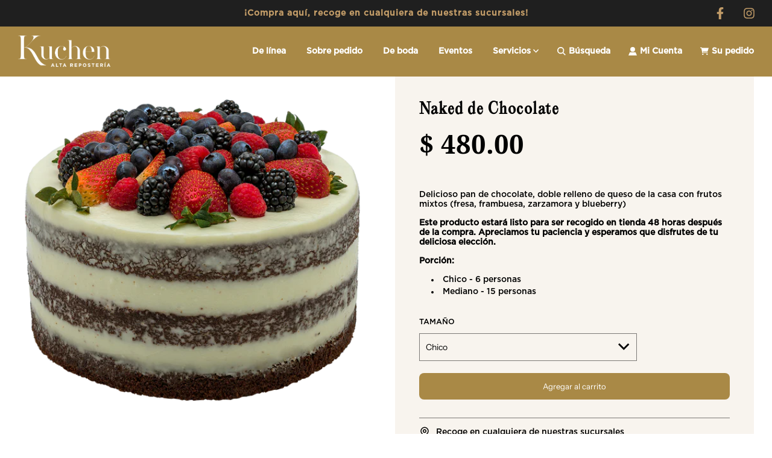

--- FILE ---
content_type: text/html; charset=utf-8
request_url: https://kuchenaltareposteria.com/products/naked-de-chocolate
body_size: 49940
content:
<!doctype html>
<html class="no-js" lang="es">
<head>
  <!-- Basic page needs ================================================== -->
  <meta charset="utf-8"><meta http-equiv="X-UA-Compatible" content="IE=edge">

  <link rel="preconnect" href="https://cdn.shopify.com" crossorigin><link rel="preconnect" href="https://fonts.shopifycdn.com" crossorigin><link rel="preload" href="//kuchenaltareposteria.com/cdn/shop/t/8/assets/theme.min.css?v=3066486619603416101750302337" as="style" />
  <link rel="preload" href="//kuchenaltareposteria.com/cdn/shop/t/8/assets/swiper.min.css?v=88091268259482038431681429167" as="style" onload="this.onload=null;this.rel='stylesheet'"/>
  <link rel="preload" href="//kuchenaltareposteria.com/cdn/shop/t/8/assets/custom.css?v=102493421877365237651681429166" as="style" onload="this.onload=null;this.rel='stylesheet'"/>

  
  	<link rel="preload" href="//kuchenaltareposteria.com/cdn/shop/t/8/assets/animate.min.css?v=68297775102622399721681429166" as="style" onload="this.onload=null;this.rel='stylesheet'"/>
  

  
  	<link rel="preload" href="//kuchenaltareposteria.com/cdn/shop/t/8/assets/fancybox.min.css?v=154448737273138728031681429166" as="style" onload="this.onload=null;this.rel='stylesheet'"/>
  

  
    <link rel="shortcut icon" href="//kuchenaltareposteria.com/cdn/shop/files/Favicon_Kuchen_180x180_crop_center.png?v=1682393207" type="image/png">
    <link rel="apple-touch-icon" sizes="180x180" href="//kuchenaltareposteria.com/cdn/shop/files/Favicon_Kuchen_180x180_crop_center.png?v=1682393207">
    <link rel="apple-touch-icon-precomposed" sizes="180x180" href="//kuchenaltareposteria.com/cdn/shop/files/Favicon_Kuchen_180x180_crop_center.png?v=1682393207">
    <link rel="icon" type="image/png" sizes="32x32" href="//kuchenaltareposteria.com/cdn/shop/files/Favicon_Kuchen_32x32_crop_center.png?v=1682393207">
    <link rel="icon" type="image/png" sizes="194x194" href="//kuchenaltareposteria.com/cdn/shop/files/Favicon_Kuchen_194x194_crop_center.png?v=1682393207">
    <link rel="icon" type="image/png" sizes="192x192" href="//kuchenaltareposteria.com/cdn/shop/files/Favicon_Kuchen_192x192_crop_center.png?v=1682393207">
    <link rel="icon" type="image/png" sizes="16x16" href="//kuchenaltareposteria.com/cdn/shop/files/Favicon_Kuchen_16x16_crop_center.png?v=1682393207">
  
<link rel="preload" as="font" href="//kuchenaltareposteria.com/cdn/fonts/noto_serif/notoserif_n7.d275fb7cbb6b6809702719ab47b39e5200c4f530.woff2" type="font/woff2" crossorigin><link rel="preload" as="font" href="//kuchenaltareposteria.com/cdn/fonts/instrument_sans/instrumentsans_n4.db86542ae5e1596dbdb28c279ae6c2086c4c5bfa.woff2" type="font/woff2" crossorigin><link rel="preload" as="font" href="//kuchenaltareposteria.com/cdn/fonts/nunito/nunito_n7.37cf9b8cf43b3322f7e6e13ad2aad62ab5dc9109.woff2" type="font/woff2" crossorigin><!-- Title and description ================================================== -->
  <title>
    Naked de Chocolate &ndash; Kuchen Alta Repostería MX
  </title>

  
    <meta name="description" content="  Delicioso pan de chocolate, doble relleno de queso de la casa con frutos mixtos (fresa, frambuesa, zarzamora y blueberry) Este producto estará listo para ser recogido en tienda 48 horas después de la compra. Apreciamos tu paciencia y esperamos que disfrutes de tu deliciosa elección. Porción: Chico - 6 personas Median">
  

  <!-- Helpers ================================================== -->
  <!-- /snippets/social-meta-tags.liquid -->


<meta property="og:site_name" content="Kuchen Alta Repostería MX">
<meta property="og:url" content="https://kuchenaltareposteria.com/products/naked-de-chocolate">
<meta property="og:title" content="Naked de Chocolate">
<meta property="og:type" content="product">
<meta property="og:description" content="  Delicioso pan de chocolate, doble relleno de queso de la casa con frutos mixtos (fresa, frambuesa, zarzamora y blueberry) Este producto estará listo para ser recogido en tienda 48 horas después de la compra. Apreciamos tu paciencia y esperamos que disfrutes de tu deliciosa elección. Porción: Chico - 6 personas Median">

  <meta property="og:price:amount" content="480.00">
  <meta property="og:price:currency" content="MXN">

<meta property="og:image" content="http://kuchenaltareposteria.com/cdn/shop/files/NkeddechocolateCcompleto_1200x1200.png?v=1684376640"><meta property="og:image" content="http://kuchenaltareposteria.com/cdn/shop/files/NkeddechocolateCsemicompleto_1200x1200.png?v=1684376640">
<meta property="og:image:alt" content="Naked de Chocolate"><meta property="og:image:alt" content="Naked de Chocolate">
<meta property="og:image:secure_url" content="https://kuchenaltareposteria.com/cdn/shop/files/NkeddechocolateCcompleto_1200x1200.png?v=1684376640"><meta property="og:image:secure_url" content="https://kuchenaltareposteria.com/cdn/shop/files/NkeddechocolateCsemicompleto_1200x1200.png?v=1684376640">


<meta name="twitter:card" content="summary_large_image">
<meta name="twitter:title" content="Naked de Chocolate">
<meta name="twitter:description" content="  Delicioso pan de chocolate, doble relleno de queso de la casa con frutos mixtos (fresa, frambuesa, zarzamora y blueberry) Este producto estará listo para ser recogido en tienda 48 horas después de la compra. Apreciamos tu paciencia y esperamos que disfrutes de tu deliciosa elección. Porción: Chico - 6 personas Median">

  <link rel="canonical" href="https://kuchenaltareposteria.com/products/naked-de-chocolate"/>
  <meta name="viewport" content="width=device-width, initial-scale=1, shrink-to-fit=no">
  <meta name="theme-color" content="#daccad">

  <!-- CSS ================================================== -->
  <style>
/*============================================================================
  #Typography
==============================================================================*/





@font-face {
  font-family: "Noto Serif";
  font-weight: 700;
  font-style: normal;
  font-display: swap;
  src: url("//kuchenaltareposteria.com/cdn/fonts/noto_serif/notoserif_n7.d275fb7cbb6b6809702719ab47b39e5200c4f530.woff2") format("woff2"),
       url("//kuchenaltareposteria.com/cdn/fonts/noto_serif/notoserif_n7.0386ee49bd94b3b26da3580808c2d97c2a1d2d82.woff") format("woff");
}

@font-face {
  font-family: "Instrument Sans";
  font-weight: 400;
  font-style: normal;
  font-display: swap;
  src: url("//kuchenaltareposteria.com/cdn/fonts/instrument_sans/instrumentsans_n4.db86542ae5e1596dbdb28c279ae6c2086c4c5bfa.woff2") format("woff2"),
       url("//kuchenaltareposteria.com/cdn/fonts/instrument_sans/instrumentsans_n4.510f1b081e58d08c30978f465518799851ef6d8b.woff") format("woff");
}

@font-face {
  font-family: Nunito;
  font-weight: 700;
  font-style: normal;
  font-display: swap;
  src: url("//kuchenaltareposteria.com/cdn/fonts/nunito/nunito_n7.37cf9b8cf43b3322f7e6e13ad2aad62ab5dc9109.woff2") format("woff2"),
       url("//kuchenaltareposteria.com/cdn/fonts/nunito/nunito_n7.45cfcfadc6630011252d54d5f5a2c7c98f60d5de.woff") format("woff");
}


  @font-face {
  font-family: "Noto Serif";
  font-weight: 900;
  font-style: normal;
  font-display: swap;
  src: url("//kuchenaltareposteria.com/cdn/fonts/noto_serif/notoserif_n9.0eeda243ef69291f37c00d408b0d041093ab1293.woff2") format("woff2"),
       url("//kuchenaltareposteria.com/cdn/fonts/noto_serif/notoserif_n9.e62be2e5c604b7d208fc9d6fad0d037c75e561e8.woff") format("woff");
}




  @font-face {
  font-family: "Instrument Sans";
  font-weight: 700;
  font-style: normal;
  font-display: swap;
  src: url("//kuchenaltareposteria.com/cdn/fonts/instrument_sans/instrumentsans_n7.e4ad9032e203f9a0977786c356573ced65a7419a.woff2") format("woff2"),
       url("//kuchenaltareposteria.com/cdn/fonts/instrument_sans/instrumentsans_n7.b9e40f166fb7639074ba34738101a9d2990bb41a.woff") format("woff");
}




  @font-face {
  font-family: "Instrument Sans";
  font-weight: 400;
  font-style: italic;
  font-display: swap;
  src: url("//kuchenaltareposteria.com/cdn/fonts/instrument_sans/instrumentsans_i4.028d3c3cd8d085648c808ceb20cd2fd1eb3560e5.woff2") format("woff2"),
       url("//kuchenaltareposteria.com/cdn/fonts/instrument_sans/instrumentsans_i4.7e90d82df8dee29a99237cd19cc529d2206706a2.woff") format("woff");
}




  @font-face {
  font-family: "Instrument Sans";
  font-weight: 700;
  font-style: italic;
  font-display: swap;
  src: url("//kuchenaltareposteria.com/cdn/fonts/instrument_sans/instrumentsans_i7.d6063bb5d8f9cbf96eace9e8801697c54f363c6a.woff2") format("woff2"),
       url("//kuchenaltareposteria.com/cdn/fonts/instrument_sans/instrumentsans_i7.ce33afe63f8198a3ac4261b826b560103542cd36.woff") format("woff");
}



/*============================================================================
  #General Variables
==============================================================================*/

:root {

  --font-weight-normal: 400;
  --font-weight-bold: 700;
  --font-weight-header-bold: 900;

  --header-font-stack: "Noto Serif", serif;
  --header-font-weight: 700;
  --header-font-style: normal;
  --header-text-size: 15;
  --header-text-size-px: 15px;

  --header-font-case: normal;
  --header-font-size: 14;
  --header-font-size-px: 14px;

  --heading-spacing: 0px;
  --heading-font-case: normal;
  --heading-font-stack: FontDrop;

  --body-font-stack: "Instrument Sans", sans-serif;
  --body-font-weight: 400;
  --body-font-style: normal;

  --navigation-font-stack: Nunito, sans-serif;
  --navigation-font-weight: 700;
  --navigation-font-style: normal;

  --base-font-size-int: 12;
  --base-font-size: 12px;

  --body-font-size-12-to-em: 1.0em;
  --body-font-size-14-to-em: 1.17em;
  --body-font-size-16-to-em: 1.33em;
  --body-font-size-18-to-em: 1.5em;
  --body-font-size-20-to-em: 1.67em;
  --body-font-size-22-to-em: 1.83em;
  --body-font-size-24-to-em: 2.0em;
  --body-font-size-28-to-em: 2.33em;
  --body-font-size-36-to-em: 3.0em;

  --sale-badge-color: #0a6d31;
  --sold-out-badge-color: #590101;
  --badge-font-color: #ffffff;

  --primary-btn-text-color: #ffffff;
  --primary-btn-bg-color: #a98946;
  --primary-btn-bg-color-lighten50: #faf8f4;
  --primary-btn-bg-color-opacity50: rgba(169, 137, 70, 0.5);
  --primary-btn-bg-hover-color: #daccad;
  --primary-btn-text-hover-color: #ffffff;

  --button-text-case: none;
  --button-font-size: 13;
  --button-font-size-px: 13px;
  --button-text-spacing-px: 0px;

  --secondary-btn-text-color: #ffffff;
  --secondary-btn-bg-color: #242424;
  --secondary-btn-bg-color-lighten: #575757;
  --secondary-btn-bg-hover-color: #000000;
  --secondary-btn-bg-text-hover-color: #ffffff;

  
    --alt-btn-border-radius: 0.5rem;
  

  
    --alt-btn-font-style: normal;
    --alt-btn-font-weight: 400;
    

  --text-color: #000000;
  --text-color-lighten5: #0d0d0d;
  --text-color-lighten70: #b3b3b3;
  --text-color-transparent05: rgba(0, 0, 0, 0.05);
  --text-color-transparent15: rgba(0, 0, 0, 0.15);
  --text-color-transparent5: rgba(0, 0, 0, 0.5);
  --text-color-transparent6: rgba(0, 0, 0, 0.6);
  --text-color-transparent7: rgba(0, 0, 0, 0.7);
  --text-color-transparent8: rgba(0, 0, 0, 0.8);

  --product-page-font-size: 20;
  --product-page-font-size-px: 20px;
  --product-page-text-spacing: 0px;
  --product-page-font-case: normal;

  
    --heading-xl-font-size: 20px;
    --heading-l-font-size: 20px;
    --subheading-font-size: 14px;
  

  
    --small-body-font-size: 12px;
  


  
  --product-page-font-weight: 700;
  

  --link-color: #daccad;
  --on-sale-color: #e63912;

  --body-color: #ffffff;
  --body-color-darken10: #e6e6e6;
  --body-color-transparent00: rgba(255, 255, 255, 0);
  --body-color-transparent90: rgba(255, 255, 255, 0.9);

  --body-secondary-color: #f8f4ee;
  --body-secondary-color-transparent00: rgba(248, 244, 238, 0);
  --body-secondary-color-darken05: #f1e8dc;

  --color-primary-background: #ffffff;
  --color-primary-background-rgb: 255, 255, 255;
  --color-secondary-background: #f8f4ee;

  --cart-background-color: #ffde00;

  --border-color: rgba(0, 0, 0, 0.5);
  --border-color-darken10: #000000;

  --header-color: #a98946;
  --header-color-darken5: #977a3f;
  --header-color-lighten5: #b79651;

  --header-border-color: rgba(0,0,0,0);

  --announcement-text-size: 14px;
  --announcement-text-spacing: 1px;
  --announcement-text-case: none;

  
      --announcement-font-style: normal;
      --announcement-font-weight: 700;
    

  --logo-font-size: 18px;

  --overlay-header-text-color: #fff;
  --nav-text-color: #ffffff;
  --nav-text-hover: #a98946;

  --color-scheme-light-background: #f8f4ee;
  --color-scheme-light-background-lighten5: #ffffff;
  --color-scheme-light-text: #1f1f1f;
  --color-scheme-light-text-transparent60: rgba(31, 31, 31, 0.6);

  --color-scheme-feature-background: #a98946;
  --color-scheme-feature-background-lighten5: #b79651;
  --color-scheme-feature-text: #ffffff;
  --color-scheme-feature-text-transparent60: rgba(255, 255, 255, 0.6);

  --homepage-sections-accent-secondary-color-transparent60: rgba(255, 255, 255, 0.6);

  --color-scheme-dark-background: #e7d7c1;
  --color-scheme-dark-text: #242424;
  --color-scheme-dark-text-transparent60: rgba(36, 36, 36, 0.6);

  --filter-bg-color: rgba(0, 0, 0, 0.1);

  --color-footer-bg: #c19b67;
  --color-footer-bg-darken5: #ba8f55;
  --color-footer-text: #f8f4ee;
  --color-footer-text-darken10: #e9ddca;
  --color-footer-border: rgba(248, 244, 238, 0.1);

  --popup-text-color: #ffffff;
  --popup-text-color-lighten10: #ffffff;
  --popup-bg-color: #a98946;

  --menu-drawer-color: #a98946;
  --menu-drawer-color-darken5: #977a3f;
  --menu-drawer-text-color: #ffffff;
  --menu-drawer-border-color: rgba(255, 255, 255, 0.1);
  --menu-drawer-text-hover-color: #daccad;

  --cart-drawer-color: #ffffff;
  --cart-drawer-text-color: #1f1f1f;
  --cart-drawer-text-color-lighten10: #393939;
  --cart-drawer-border-color: rgba(31, 31, 31, 0.5);

  --fancybox-overlay: url('//kuchenaltareposteria.com/cdn/shop/t/8/assets/fancybox_overlay.png?v=61793926319831825281681429166');

  /* Shop Pay Installments variables */
  --color-body: #f8f4ee;
  --color-bg: #f8f4ee;
}
</style>

  <style data-shopify>
    *,
    *::before,
    *::after {
      box-sizing: inherit;
    }

    html {
      box-sizing: border-box;
      background-color: var(--body-color);
      height: 100%;
      margin: 0;
    }

    body {
      background-color: var(--body-color);
      min-height: 100%;
      margin: 0;
      display: grid;
      grid-template-rows: auto auto 1fr auto;
      grid-template-columns: 100%;
    }

    .sr-only {
      position: absolute;
      width: 1px;
      height: 1px;
      padding: 0;
      margin: -1px;
      overflow: hidden;
      clip: rect(0, 0, 0, 0);
      border: 0;
    }

    .sr-only-focusable:active, .sr-only-focusable:focus {
      position: static;
      width: auto;
      height: auto;
      margin: 0;
      overflow: visible;
      clip: auto;
    }

.Avada-Fbt.-desktop {
  min-height: 550px !important;
}
#AVADA_BOOSTSALE .Avada-Fbt .Avada-Offer__Footer {
  position: absolute !important;
  bottom: 0;
  left: 0;
}

.Avada-Offer__TotalText::before {
content: "Total:";
font-size: 16px;
}

.Avada-Offer__TotalText {
font-size: 0;
}
    
  </style>

  <!-- Header hook for plugins ================================================== -->
  <script>window.performance && window.performance.mark && window.performance.mark('shopify.content_for_header.start');</script><meta id="shopify-digital-wallet" name="shopify-digital-wallet" content="/57213878465/digital_wallets/dialog">
<link rel="alternate" type="application/json+oembed" href="https://kuchenaltareposteria.com/products/naked-de-chocolate.oembed">
<script async="async" src="/checkouts/internal/preloads.js?locale=es-MX"></script>
<script id="shopify-features" type="application/json">{"accessToken":"20c05e65959d1122f02569a48100e350","betas":["rich-media-storefront-analytics"],"domain":"kuchenaltareposteria.com","predictiveSearch":true,"shopId":57213878465,"locale":"es"}</script>
<script>var Shopify = Shopify || {};
Shopify.shop = "kuchen-alta-reposteria-mx.myshopify.com";
Shopify.locale = "es";
Shopify.currency = {"active":"MXN","rate":"1.0"};
Shopify.country = "MX";
Shopify.theme = {"name":"ORIGINAL","id":132903928001,"schema_name":"Flow","schema_version":"33.0.0","theme_store_id":801,"role":"main"};
Shopify.theme.handle = "null";
Shopify.theme.style = {"id":null,"handle":null};
Shopify.cdnHost = "kuchenaltareposteria.com/cdn";
Shopify.routes = Shopify.routes || {};
Shopify.routes.root = "/";</script>
<script type="module">!function(o){(o.Shopify=o.Shopify||{}).modules=!0}(window);</script>
<script>!function(o){function n(){var o=[];function n(){o.push(Array.prototype.slice.apply(arguments))}return n.q=o,n}var t=o.Shopify=o.Shopify||{};t.loadFeatures=n(),t.autoloadFeatures=n()}(window);</script>
<script id="shop-js-analytics" type="application/json">{"pageType":"product"}</script>
<script defer="defer" async type="module" src="//kuchenaltareposteria.com/cdn/shopifycloud/shop-js/modules/v2/client.init-shop-cart-sync_BauuRneq.es.esm.js"></script>
<script defer="defer" async type="module" src="//kuchenaltareposteria.com/cdn/shopifycloud/shop-js/modules/v2/chunk.common_JQpvZAPo.esm.js"></script>
<script defer="defer" async type="module" src="//kuchenaltareposteria.com/cdn/shopifycloud/shop-js/modules/v2/chunk.modal_Cc_JA9bg.esm.js"></script>
<script type="module">
  await import("//kuchenaltareposteria.com/cdn/shopifycloud/shop-js/modules/v2/client.init-shop-cart-sync_BauuRneq.es.esm.js");
await import("//kuchenaltareposteria.com/cdn/shopifycloud/shop-js/modules/v2/chunk.common_JQpvZAPo.esm.js");
await import("//kuchenaltareposteria.com/cdn/shopifycloud/shop-js/modules/v2/chunk.modal_Cc_JA9bg.esm.js");

  window.Shopify.SignInWithShop?.initShopCartSync?.({"fedCMEnabled":true,"windoidEnabled":true});

</script>
<script>(function() {
  var isLoaded = false;
  function asyncLoad() {
    if (isLoaded) return;
    isLoaded = true;
    var urls = ["https:\/\/boostsales.apps.avada.io\/scripttag\/avada-tracking.min.js?shop=kuchen-alta-reposteria-mx.myshopify.com"];
    for (var i = 0; i < urls.length; i++) {
      var s = document.createElement('script');
      s.type = 'text/javascript';
      s.async = true;
      s.src = urls[i];
      var x = document.getElementsByTagName('script')[0];
      x.parentNode.insertBefore(s, x);
    }
  };
  if(window.attachEvent) {
    window.attachEvent('onload', asyncLoad);
  } else {
    window.addEventListener('load', asyncLoad, false);
  }
})();</script>
<script id="__st">var __st={"a":57213878465,"offset":-18000,"reqid":"2d646c59-4410-4c87-9d24-00848d973186-1769541214","pageurl":"kuchenaltareposteria.com\/products\/naked-de-chocolate","u":"0bcc7c5b03a2","p":"product","rtyp":"product","rid":7621899321537};</script>
<script>window.ShopifyPaypalV4VisibilityTracking = true;</script>
<script id="captcha-bootstrap">!function(){'use strict';const t='contact',e='account',n='new_comment',o=[[t,t],['blogs',n],['comments',n],[t,'customer']],c=[[e,'customer_login'],[e,'guest_login'],[e,'recover_customer_password'],[e,'create_customer']],r=t=>t.map((([t,e])=>`form[action*='/${t}']:not([data-nocaptcha='true']) input[name='form_type'][value='${e}']`)).join(','),a=t=>()=>t?[...document.querySelectorAll(t)].map((t=>t.form)):[];function s(){const t=[...o],e=r(t);return a(e)}const i='password',u='form_key',d=['recaptcha-v3-token','g-recaptcha-response','h-captcha-response',i],f=()=>{try{return window.sessionStorage}catch{return}},m='__shopify_v',_=t=>t.elements[u];function p(t,e,n=!1){try{const o=window.sessionStorage,c=JSON.parse(o.getItem(e)),{data:r}=function(t){const{data:e,action:n}=t;return t[m]||n?{data:e,action:n}:{data:t,action:n}}(c);for(const[e,n]of Object.entries(r))t.elements[e]&&(t.elements[e].value=n);n&&o.removeItem(e)}catch(o){console.error('form repopulation failed',{error:o})}}const l='form_type',E='cptcha';function T(t){t.dataset[E]=!0}const w=window,h=w.document,L='Shopify',v='ce_forms',y='captcha';let A=!1;((t,e)=>{const n=(g='f06e6c50-85a8-45c8-87d0-21a2b65856fe',I='https://cdn.shopify.com/shopifycloud/storefront-forms-hcaptcha/ce_storefront_forms_captcha_hcaptcha.v1.5.2.iife.js',D={infoText:'Protegido por hCaptcha',privacyText:'Privacidad',termsText:'Términos'},(t,e,n)=>{const o=w[L][v],c=o.bindForm;if(c)return c(t,g,e,D).then(n);var r;o.q.push([[t,g,e,D],n]),r=I,A||(h.body.append(Object.assign(h.createElement('script'),{id:'captcha-provider',async:!0,src:r})),A=!0)});var g,I,D;w[L]=w[L]||{},w[L][v]=w[L][v]||{},w[L][v].q=[],w[L][y]=w[L][y]||{},w[L][y].protect=function(t,e){n(t,void 0,e),T(t)},Object.freeze(w[L][y]),function(t,e,n,w,h,L){const[v,y,A,g]=function(t,e,n){const i=e?o:[],u=t?c:[],d=[...i,...u],f=r(d),m=r(i),_=r(d.filter((([t,e])=>n.includes(e))));return[a(f),a(m),a(_),s()]}(w,h,L),I=t=>{const e=t.target;return e instanceof HTMLFormElement?e:e&&e.form},D=t=>v().includes(t);t.addEventListener('submit',(t=>{const e=I(t);if(!e)return;const n=D(e)&&!e.dataset.hcaptchaBound&&!e.dataset.recaptchaBound,o=_(e),c=g().includes(e)&&(!o||!o.value);(n||c)&&t.preventDefault(),c&&!n&&(function(t){try{if(!f())return;!function(t){const e=f();if(!e)return;const n=_(t);if(!n)return;const o=n.value;o&&e.removeItem(o)}(t);const e=Array.from(Array(32),(()=>Math.random().toString(36)[2])).join('');!function(t,e){_(t)||t.append(Object.assign(document.createElement('input'),{type:'hidden',name:u})),t.elements[u].value=e}(t,e),function(t,e){const n=f();if(!n)return;const o=[...t.querySelectorAll(`input[type='${i}']`)].map((({name:t})=>t)),c=[...d,...o],r={};for(const[a,s]of new FormData(t).entries())c.includes(a)||(r[a]=s);n.setItem(e,JSON.stringify({[m]:1,action:t.action,data:r}))}(t,e)}catch(e){console.error('failed to persist form',e)}}(e),e.submit())}));const S=(t,e)=>{t&&!t.dataset[E]&&(n(t,e.some((e=>e===t))),T(t))};for(const o of['focusin','change'])t.addEventListener(o,(t=>{const e=I(t);D(e)&&S(e,y())}));const B=e.get('form_key'),M=e.get(l),P=B&&M;t.addEventListener('DOMContentLoaded',(()=>{const t=y();if(P)for(const e of t)e.elements[l].value===M&&p(e,B);[...new Set([...A(),...v().filter((t=>'true'===t.dataset.shopifyCaptcha))])].forEach((e=>S(e,t)))}))}(h,new URLSearchParams(w.location.search),n,t,e,['guest_login'])})(!0,!0)}();</script>
<script integrity="sha256-4kQ18oKyAcykRKYeNunJcIwy7WH5gtpwJnB7kiuLZ1E=" data-source-attribution="shopify.loadfeatures" defer="defer" src="//kuchenaltareposteria.com/cdn/shopifycloud/storefront/assets/storefront/load_feature-a0a9edcb.js" crossorigin="anonymous"></script>
<script data-source-attribution="shopify.dynamic_checkout.dynamic.init">var Shopify=Shopify||{};Shopify.PaymentButton=Shopify.PaymentButton||{isStorefrontPortableWallets:!0,init:function(){window.Shopify.PaymentButton.init=function(){};var t=document.createElement("script");t.src="https://kuchenaltareposteria.com/cdn/shopifycloud/portable-wallets/latest/portable-wallets.es.js",t.type="module",document.head.appendChild(t)}};
</script>
<script data-source-attribution="shopify.dynamic_checkout.buyer_consent">
  function portableWalletsHideBuyerConsent(e){var t=document.getElementById("shopify-buyer-consent"),n=document.getElementById("shopify-subscription-policy-button");t&&n&&(t.classList.add("hidden"),t.setAttribute("aria-hidden","true"),n.removeEventListener("click",e))}function portableWalletsShowBuyerConsent(e){var t=document.getElementById("shopify-buyer-consent"),n=document.getElementById("shopify-subscription-policy-button");t&&n&&(t.classList.remove("hidden"),t.removeAttribute("aria-hidden"),n.addEventListener("click",e))}window.Shopify?.PaymentButton&&(window.Shopify.PaymentButton.hideBuyerConsent=portableWalletsHideBuyerConsent,window.Shopify.PaymentButton.showBuyerConsent=portableWalletsShowBuyerConsent);
</script>
<script data-source-attribution="shopify.dynamic_checkout.cart.bootstrap">document.addEventListener("DOMContentLoaded",(function(){function t(){return document.querySelector("shopify-accelerated-checkout-cart, shopify-accelerated-checkout")}if(t())Shopify.PaymentButton.init();else{new MutationObserver((function(e,n){t()&&(Shopify.PaymentButton.init(),n.disconnect())})).observe(document.body,{childList:!0,subtree:!0})}}));
</script>

<script>window.performance && window.performance.mark && window.performance.mark('shopify.content_for_header.end');</script>

  <script type="text/javascript">
		window.wetheme = {
			name: 'Flow',
			webcomponentRegistry: {
        registry: {},
				checkScriptLoaded: function(key) {
					return window.wetheme.webcomponentRegistry.registry[key] ? true : false
				},
        register: function(registration) {
            if(!window.wetheme.webcomponentRegistry.checkScriptLoaded(registration.key)) {
              window.wetheme.webcomponentRegistry.registry[registration.key] = registration
            }
        }
      }
    };
	</script>

  

  

  <script>document.documentElement.className = document.documentElement.className.replace('no-js', 'js');</script>
<!-- BEGIN app block: shopify://apps/rt-google-fonts-custom-fonts/blocks/app-embed/2caf2c68-0038-455e-b0b9-066a7c2ad923 --><link rel="preload" as="font" href="https://cdn.shopify.com/s/files/1/0572/1387/8465/t/8/assets/c4e6528afdea1987.otf?v=1681443901" type="font/otf" crossorigin><link rel="preload" as="font" href="https://cdn.shopify.com/s/files/1/0572/1387/8465/t/6/assets/ce9118d6b0570a67.otf?v=1681426106" type="font/otf" crossorigin><link rel="preload" as="font" href="https://cdn.shopify.com/s/files/1/0572/1387/8465/t/6/assets/dcceed371b11c692.TTF?v=1681426106" type="font/TTF" crossorigin><link rel="preload" as="font" href="https://cdn.shopify.com/s/files/1/0572/1387/8465/t/8/assets/e73b7ee3bc297b30.otf?v=1681443902" type="font/otf" crossorigin><style id="rafp-stylesheet">@font-face{
            font-family:"Font-1681425421476";
            src:url("https:\/\/cdn.shopify.com\/s\/files\/1\/0572\/1387\/8465\/t\/8\/assets\/c4e6528afdea1987.otf?v=1681443901");
            font-display:swap;
          }h1,h2,h3,h4,h5,h6,#shopify-section-sections--16144783868097__footer-main FOOTER.footer-main.site-footer.footer-alignment--left DIV.wrapper-padded DIV.grid DIV.grid__item.large--one-quarter.medium--one-half.small--one-whole.links-footer DIV.h3.footer-header,#shopify-section-sections--16144783868097__footer-main FOOTER.footer-main.site-footer.footer-alignment--left DIV.wrapper-padded DIV.grid DIV.grid__item.large--one-quarter.medium--one-half.small--one-whole.social-media-footer DIV.h3.footer-header,#shopify-section-sections--16144783868097__footer-main FOOTER.footer-main.site-footer.footer-alignment--left DIV.wrapper-padded DIV.grid DIV.grid__item.large--one-quarter.medium--one-half.small--one-whole.content-footer DIV.h3.footer-header,#shopify-section-sections--16144783868097__footer-main FOOTER.footer-main.site-footer.footer-alignment--left DIV.wrapper-padded DIV.grid DIV.grid__item.large--one-quarter.medium--one-half.small--one-whole.newsletter-footer DIV.h3.footer-header {font-family:"Font-1681425421476"!important;font-size:25px!important;line-height:1.2em!important;letter-spacing:1.5px!important;} {}@font-face{
            font-family:"Font-1681425382758";
            src:url("https:\/\/cdn.shopify.com\/s\/files\/1\/0572\/1387\/8465\/t\/6\/assets\/ce9118d6b0570a67.otf?v=1681426106");
            font-display:swap;
          }body,p,blockquote,li,a,strong,b,em,#shopify-section-template--16144783179969__166424771287920900 DIV.homepage-sections-wrapper.text-advert-section.homepage-sections-wrapper--light DIV.wrapper-padded.small--hide DIV.grid.text-advert-section DIV.grid__item.large--one-half.medium--one-half A SPAN.text-advert-section--header.h5 {font-family:"Font-1681425382758"!important;font-size:14px!important;line-height:1.2em!important;letter-spacing:0px!important;}@font-face{
            font-family:"Font-1681425333075";
            src:url("https:\/\/cdn.shopify.com\/s\/files\/1\/0572\/1387\/8465\/t\/6\/assets\/dcceed371b11c692.TTF?v=1681426106");
            font-display:swap;
          }custom {font-family:"Font-1681425333075"!important;font-size:50px!important;line-height:0.7em!important;letter-spacing:0px!important;}@font-face{
            font-family:"Font-1681442349286";
            src:url("https:\/\/cdn.shopify.com\/s\/files\/1\/0572\/1387\/8465\/t\/8\/assets\/e73b7ee3bc297b30.otf?v=1681443902");
            font-display:swap;
          }#shopify-section-template--16144783179969__1661478554aae3d584 DIV.homepage-sections-wrapper.homepage-sections-wrapper--white DIV.wrapper-padded.shown-on-scroll.animated.fadeInUp DIV.homepage-indiv-section-wrapper.grid--full.homepage-featured-content-wrapper DIV.grid-uniform.homepage-product-grid-wrapper DIV.grid__item.large--one-third.medium--one-third.small--one-half.featured-product--grid-item DIV.grid-view-item DIV.grid-view-item--desc-wrapper DIV DIV.product-grid--title A {font-family:"Font-1681442349286"!important;font-size:16px!important;line-height:1.2em!important;letter-spacing:1px!important;}@media screen and (max-width: 749px) {h1,h2,h3,h4,h5,h6,#shopify-section-sections--16144783868097__footer-main FOOTER.footer-main.site-footer.footer-alignment--left DIV.wrapper-padded DIV.grid DIV.grid__item.large--one-quarter.medium--one-half.small--one-whole.links-footer DIV.h3.footer-header,#shopify-section-sections--16144783868097__footer-main FOOTER.footer-main.site-footer.footer-alignment--left DIV.wrapper-padded DIV.grid DIV.grid__item.large--one-quarter.medium--one-half.small--one-whole.social-media-footer DIV.h3.footer-header,#shopify-section-sections--16144783868097__footer-main FOOTER.footer-main.site-footer.footer-alignment--left DIV.wrapper-padded DIV.grid DIV.grid__item.large--one-quarter.medium--one-half.small--one-whole.content-footer DIV.h3.footer-header,#shopify-section-sections--16144783868097__footer-main FOOTER.footer-main.site-footer.footer-alignment--left DIV.wrapper-padded DIV.grid DIV.grid__item.large--one-quarter.medium--one-half.small--one-whole.newsletter-footer DIV.h3.footer-header {font-size:18px!important;} {}body,p,blockquote,li,a,strong,b,em,#shopify-section-template--16144783179969__166424771287920900 DIV.homepage-sections-wrapper.text-advert-section.homepage-sections-wrapper--light DIV.wrapper-padded.small--hide DIV.grid.text-advert-section DIV.grid__item.large--one-half.medium--one-half A SPAN.text-advert-section--header.h5 {font-size:10px!important;}custom {font-size:37px!important;}#shopify-section-template--16144783179969__1661478554aae3d584 DIV.homepage-sections-wrapper.homepage-sections-wrapper--white DIV.wrapper-padded.shown-on-scroll.animated.fadeInUp DIV.homepage-indiv-section-wrapper.grid--full.homepage-featured-content-wrapper DIV.grid-uniform.homepage-product-grid-wrapper DIV.grid__item.large--one-third.medium--one-third.small--one-half.featured-product--grid-item DIV.grid-view-item DIV.grid-view-item--desc-wrapper DIV DIV.product-grid--title A {font-size:12px!important;}}
    </style>
<!-- END app block --><!-- BEGIN app block: shopify://apps/ta-banner-pop-up/blocks/bss-banner-popup/2db47c8b-7637-4260-aa84-586b08e92aea --><script id='bss-banner-config-data'>
	if(typeof BSS_BP == "undefined") {
	  window.BSS_BP = {
	  	app_id: "",
			shop_id: "9588",
			is_watermark: "true",
			customer: null,
			shopDomain: "kuchen-alta-reposteria-mx.myshopify.com",
			storefrontAccessToken: "45f7ad0333eca924bc604644684f8440",
			popup: {
				configs: [],
			},
			banner: {
				configs: []
			},
			window_popup: {
				configs: []
			},
			popupSettings: {
				delay_time: 2,
				gap_time: 3,
			},
			page_type: "product",
			productPageId: "7621899321537",
			collectionPageId: "",
			noImageAvailableImgUrl: "https://cdn.shopify.com/extensions/019be39c-26bc-70cb-9df2-da14e0227514/banner-popup-tae-332/assets/no-image-available.png",
			currentLocale: {
				name: "Español",
				primary: true,
				iso_code: "es",
			},
			country: {
				name: "México",
				iso_code: "MX",
				currencySymbol: "$",
				market_id: "2393669825",
			},
			is_locked: false,
			partner_development: false,
			excluded_ips: '[]',
		}
		Object.defineProperty(BSS_BP, 'plan_code', {
			enumerable: false,
			configurable: false,
			writable: false,
			value: "free",
		});
		Object.defineProperty(BSS_BP, 'is_exceed_quota', {
			enumerable: false,
			configurable: false,
			writable: false,
			value: "",
		});
		Object.defineProperty(BSS_BP, 'is_legacy', {
			enumerable: false,
			configurable: false,
			writable: false,
			value: "true",
		});
	}
</script>


	<link fetchpriority="high" rel="preload" as="script" href=https://cdn.shopify.com/extensions/019be39c-26bc-70cb-9df2-da14e0227514/banner-popup-tae-332/assets/bss.bp.shared.js />
	<!-- BEGIN app snippet: window-popup-config --><script>
  BSS_BP.window_popup.configs = [].concat();

  
  BSS_BP.window_popup.dictionary = {};
  </script><!-- END app snippet -->
	<!-- BEGIN app snippet: banner-config --><script>

  BSS_BP.banner.configs = [].concat();

  
  BSS_BP.banner.dictionary = {};
  </script><!-- END app snippet -->
	<!-- BEGIN app snippet: sale-popup-config --><script>
  
    BSS_BP.popupSettings = {"delay_time":5,"gap_time":20};
  

  

  BSS_BP.popup.configs = [].concat({"id":4288,"shop_id":9588,"type":1,"priority":1,"enable":true,"name":"Pedido 10 días","device":"desktop,mobile","countries":"","enable_allowed_countries":false,"country_type":0,"exclude_countries":null,"customer_type":0,"excl_customer_type":0,"excl_specific_page_stt":false,"customer_ids":"","customer_tags":"","excl_customer_ids":"","excl_customer_tags":"","pages":"home,search,product,collection","specific_page":"","excl_specific_page":"","enable_language":false,"allowed_languages":"","enable_to_date":false,"enable_visibility_date":true,"enable_fixed_time":false,"from_date":"2025-05-03T19:00:00.000Z","to_date":"2025-05-03T18:09:39.000Z","fixed_time":"{}","custom_css":"","product_type":0,"excl_product_type":0,"product_ids":"","collections":"","tags":"","excl_product_ids":"","excl_tags":"","collection_type":0,"collection_ids":"","excl_product_collections":"","delay_type":0,"delay_time":0,"added_to_cart_items":null,"button_selectors":null,"show_again_type":0,"show_again_time":0,"is_deleted":false,"created_at":"2025-05-03T18:07:17.485Z","updated_at":"2025-06-18T04:19:17.305Z","sale_popup":{"id":3804,"popup_id":4288,"heading":"%3Cp%3E%3Cspan%20style%3D%22font-size%3A%2014px%22%3E%A1Tu%20pastel%20de%20Boda%20necesita%20amor%20y%20tiempo%21%20%20%u23F3%3C/span%3E%3C/p%3E","content":"%3Cp%3E%3Cspan%20style%3D%22font-size%3A%2014px%22%3E%uD83D%uDC69%uD83C%uDFFB%u200D%uD83C%uDF73%20%3C/span%3E%3Cstrong%3ETu%20pedido%20requiere%2010%20d%EDas%20de%20anticipaci%F3n.%3C/strong%3E%20Al%20comprar%2C%20aceptas%20esta%20condici%F3n%20de%20entrega.%3C/p%3E","img_url_cdn":"","img_url_s3":"","position":0,"animation_type":0,"margin_top_bottom":40,"margin_left_right":40,"mb_position":0,"mb_animation_type":0,"mb_margin_top_bottom":20,"clickable":false,"direct_link":"https://kuchenaltareposteria.com/pages/de-boda","impressions":3,"display_time":10,"font_family":"Open Sans","font_url":"https://banner-sale-popup.tech-arms.io/fonts/Open_Sans.ttf","font_url_cdn":"https://cdn.shopify.com/s/files/1/0572/1387/8465/files/Open_Sans_d269b40b-801f-49f5-8042-2d58484d2fc9.ttf?v=1750220355","bg_type":1,"bg_color":"#FFFFFF","bg_opacity":100,"bg_gradient":"{\"color1\":\"#FEAEDA\",\"color2\":\"#FED1C8\"}","bg_preset":0,"bg_img_url_cdn":null,"bg_img_url_s3":null,"bg_img_path_name":null,"bg_size":null,"hide_img":true,"created_at":"2025-05-03T18:07:17.485Z","updated_at":"2025-06-18T04:19:17.305Z","always_visible":false,"image_size":56,"popup_width":360,"enable_size_mobile":false,"mb_image_size":56,"mb_popup_width":316}},);
  
  BSS_BP.popup.dictionary = {};
  </script><!-- END app snippet -->


<!-- BEGIN app snippet: support-code -->
<!-- END app snippet -->


	<script
		id='init_script'
		defer
		src='https://cdn.shopify.com/extensions/019be39c-26bc-70cb-9df2-da14e0227514/banner-popup-tae-332/assets/bss.bp.index.js'
	></script>



<!-- END app block --><!-- BEGIN app block: shopify://apps/zapiet-pickup-delivery/blocks/app-embed/5599aff0-8af1-473a-a372-ecd72a32b4d5 -->









    <style>#storePickupApp {
}</style>




<script type="text/javascript">
    var zapietTranslations = {};

    window.ZapietMethods = {"pickup":{"active":true,"enabled":true,"name":"Pickup","sort":0,"status":{"condition":"price","operator":"morethan","value":10000,"enabled":true,"product_conditions":{"enabled":true,"value":"pedido,Navidad,reyes25","enable":true,"property":"tags","hide_button":true}},"button":{"type":"default","default":null,"hover":"","active":null}},"delivery":{"active":false,"enabled":true,"name":"Delivery","sort":1,"status":{"condition":"price","operator":"morethan","value":0,"enabled":true,"product_conditions":{"enabled":false,"value":"De boda","enable":false,"property":"collections","hide_button":true}},"button":{"type":"default","default":null,"hover":"","active":null}},"shipping":{"active":false,"enabled":true,"name":"Shipping","sort":2,"status":{"condition":"price","operator":"morethan","value":10000,"enabled":true,"product_conditions":{"enabled":true,"value":"De boda,Eventos,Navidad","enable":false,"property":"collections","hide_button":true}},"button":{"type":"default","default":null,"hover":"","active":null}}}
    window.ZapietEvent = {
        listen: function(eventKey, callback) {
            if (!this.listeners) {
                this.listeners = [];
            }
            this.listeners.push({
                eventKey: eventKey,
                callback: callback
            });
        },
    };

    

    
        
        var language_settings = {"enable_app":true,"enable_geo_search_for_pickups":false,"pickup_region_filter_enabled":false,"pickup_region_filter_field":null,"currency":"MXN","weight_format":"kg","pickup.enable_map":false,"delivery_validation_method":"partial_postcode_matching","base_country_name":"Mexico","base_country_code":"MX","method_display_style":"default","default_method_display_style":"modern","date_format":"l, F j, Y","time_format":"HH:i","week_day_start":"Mon","pickup_address_format":"<span class=\"name\"><strong>{{company_name}}</strong></span><span class=\"address\">{{address_line_1}}<br />{{city}}, {{postal_code}}</span><span class=\"distance\">{{distance}}</span>{{more_information}}","rates_enabled":true,"payment_customization_enabled":false,"distance_format":"km","enable_delivery_address_autocompletion":false,"enable_delivery_current_location":false,"enable_pickup_address_autocompletion":false,"pickup_date_picker_enabled":true,"pickup_time_picker_enabled":true,"delivery_note_enabled":false,"delivery_note_required":false,"delivery_date_picker_enabled":true,"delivery_time_picker_enabled":true,"shipping.date_picker_enabled":true,"delivery_validate_cart":true,"pickup_validate_cart":false,"gmak":"","enable_checkout_locale":true,"enable_checkout_url":true,"disable_widget_for_digital_items":false,"disable_widget_for_product_handles":"gift-card","colors":{"widget_active_background_color":null,"widget_active_border_color":null,"widget_active_icon_color":null,"widget_active_text_color":null,"widget_inactive_background_color":null,"widget_inactive_border_color":null,"widget_inactive_icon_color":null,"widget_inactive_text_color":null},"delivery_validator":{"enabled":false,"show_on_page_load":true,"sticky":true},"checkout":{"delivery":{"discount_code":null,"prepopulate_shipping_address":true,"preselect_first_available_time":false},"pickup":{"discount_code":null,"prepopulate_shipping_address":true,"customer_phone_required":false,"preselect_first_location":false,"preselect_first_available_time":false},"shipping":{"discount_code":null}},"day_name_attribute_enabled":false,"methods":{"pickup":{"active":true,"enabled":true,"name":"Pickup","sort":0,"status":{"condition":"price","operator":"morethan","value":10000,"enabled":true,"product_conditions":{"enabled":true,"value":"pedido,Navidad,reyes25","enable":true,"property":"tags","hide_button":true}},"button":{"type":"default","default":null,"hover":"","active":null}},"delivery":{"active":false,"enabled":true,"name":"Delivery","sort":1,"status":{"condition":"price","operator":"morethan","value":0,"enabled":true,"product_conditions":{"enabled":false,"value":"De boda","enable":false,"property":"collections","hide_button":true}},"button":{"type":"default","default":null,"hover":"","active":null}},"shipping":{"active":false,"enabled":true,"name":"Shipping","sort":2,"status":{"condition":"price","operator":"morethan","value":10000,"enabled":true,"product_conditions":{"enabled":true,"value":"De boda,Eventos,Navidad","enable":false,"property":"collections","hide_button":true}},"button":{"type":"default","default":null,"hover":"","active":null}}},"translations":{"methods":{"shipping":"Shipping","pickup":"Pickups","delivery":"Delivery"},"calendar":{"january":"January","february":"February","march":"March","april":"April","may":"May","june":"June","july":"July","august":"August","september":"September","october":"October","november":"November","december":"December","sunday":"Sun","monday":"Mon","tuesday":"Tue","wednesday":"Wed","thursday":"Thu","friday":"Fri","saturday":"Sat","today":"","close":"","labelMonthNext":"Next month","labelMonthPrev":"Previous month","labelMonthSelect":"Select a month","labelYearSelect":"Select a year","and":"and","between":"between"},"pickup":{"checkout_button":"Checkout","location_label":"Choose a location.","could_not_find_location":"Sorry, we could not find your location.","datepicker_label":"Choose a date and time.","datepicker_placeholder":"Choose a date and time.","date_time_output":"{{DATE}} at {{TIME}}","location_placeholder":"Enter your postal code ...","filter_by_region_placeholder":"Filter by state/province","heading":"Store Pickup","note":"","max_order_total":"Maximum order value for pickup is $100.00","max_order_weight":"Maximum order weight for pickup is {{ weight }}","min_order_total":"Minimum order value for pickup is $100.00","min_order_weight":"Minimum order weight for pickup is {{ weight }}","pickup_note_error":"Please enter pickup instructions","more_information":"More information","no_date_time_selected":"Please select a date & time.","no_locations_found":"Sorry, pickup is not available for your selected items.","no_locations_region":"Sorry, pickup is not available in your region.","cart_eligibility_error":"Sorry, pickup is not available for your selected items.","method_not_available":"Not available","opening_hours":"Opening hours","locations_found":"Please select a pickup location:","pickup_note_label":"Please enter pickup instructions (optional)","pickup_note_label_required":"Please enter pickup instructions (required)","preselect_first_available_time":"Select a time","dates_not_available":"Sorry, your selected items are not currently available for pickup.","checkout_error":"Please select a date and time for pickup.","location_error":"Please select a pickup location."},"delivery":{"checkout_button":"Checkout","could_not_find_location":"Sorry, we could not find your location.","datepicker_label":"Choose a date and time.","datepicker_placeholder":"Choose a date and time.","date_time_output":"{{DATE}} between {{SLOT_START_TIME}} and {{SLOT_END_TIME}}","delivery_note_label":"Please enter delivery instructions (optional)","delivery_validator_button_label":"Go","delivery_validator_eligible_button_label":"Continue shopping","delivery_validator_eligible_button_link":"#","delivery_validator_eligible_content":"To start shopping just click the button below","delivery_validator_eligible_heading":"Great, we deliver to your area!","delivery_validator_error_button_label":"Continue shopping","delivery_validator_error_button_link":"#","delivery_validator_error_content":"Sorry, it looks like we have encountered an unexpected error. Please try again.","delivery_validator_error_heading":"An error occured","delivery_validator_not_eligible_button_label":"Continue shopping","delivery_validator_not_eligible_button_link":"#","delivery_validator_not_eligible_content":"You are more than welcome to continue browsing our store","delivery_validator_not_eligible_heading":"Sorry, we do not deliver to your area","delivery_validator_placeholder":"Enter your postal code ...","delivery_validator_prelude":"Do we deliver?","available":"Great! You are eligible for delivery.","heading":"Local Delivery","note":"Enter your postal code to check if you are eligible for local delivery:","max_order_total":"Maximum order value for delivery is $0.00","max_order_weight":"Maximum order weight for delivery is {{ weight }}","min_order_total":"Minimum order value for delivery is $0.00","min_order_weight":"Minimum order weight for delivery is {{ weight }}","delivery_note_error":"Please enter delivery instructions","no_date_time_selected":"Please select a date & time for delivery.","cart_eligibility_error":"Sorry, delivery is not available for your selected items.","method_not_available":"Not available","delivery_note_label_required":"Please enter delivery instructions (required)","location_placeholder":"Enter your postal code ...","preselect_first_available_time":"Select a time","not_available":"Sorry, delivery is not available in your area.","dates_not_available":"Sorry, your selected items are not currently available for delivery.","checkout_error":"Please enter a valid zipcode and select your preferred date and time for delivery."},"shipping":{"checkout_button":"Checkout","datepicker_placeholder":"Choose a date.","heading":"Shipping","note":"Please click the checkout button to continue.","max_order_total":"Maximum order value for shipping is $100.00","max_order_weight":"Maximum order weight for shipping is {{ weight }}","min_order_total":"Minimum order value for shipping is $100.00","min_order_weight":"Minimum order weight for shipping is {{ weight }}","shipping_note_error":"Please enter shipping instructions","cart_eligibility_error":"Sorry, shipping is not available for your selected items.","method_not_available":"Not available","shipping_note_label_required":"Please enter shipping instructions (required)","shipping_note_label":"Please enter shipping instructions (optional)","checkout_error":"Please choose a date for shipping."},"widget":{"zapiet_id_error":"There was a problem adding the Zapiet ID to your cart","attributes_error":"There was a problem adding the attributes to your cart","no_checkout_method_error":"Please select a delivery option","no_delivery_options_available":"No delivery options are available for your products","daily_limits_modal_title":"Some items in your cart are unavailable for the selected date.","daily_limits_modal_description":"Select a different date or adjust your cart.","daily_limits_modal_close_button":"Review products","daily_limits_modal_change_date_button":"Change date","daily_limits_modal_out_of_stock_label":"Out of stock","daily_limits_modal_only_left_label":"Only {{ quantity }} left","sms_consent":"I would like to receive SMS notifications about my order updates."},"order_status":{"pickup_details_heading":"Pickup details","pickup_details_text":"Your order will be ready for collection at our {{ Pickup-Location-Company }} location{% if Pickup-Date %} on {{ Pickup-Date | date: \"%A, %d %B\" }}{% if Pickup-Time %} at {{ Pickup-Time }}{% endif %}{% endif %}","delivery_details_heading":"Delivery details","delivery_details_text":"Your order will be delivered locally by our team{% if Delivery-Date %} on the {{ Delivery-Date | date: \"%A, %d %B\" }}{% if Delivery-Time %} between {{ Delivery-Time }}{% endif %}{% endif %}","shipping_details_heading":"Shipping details","shipping_details_text":"Your order will arrive soon{% if Shipping-Date %} on the {{ Shipping-Date | date: \"%A, %d %B\" }}{% endif %}"},"product_widget":{"title":"Delivery and pickup options:","pickup_at":"Pickup at {{ location }}","ready_for_collection":"Ready for collection from","on":"on","view_all_stores":"View all stores","pickup_not_available_item":"Pickup not available for this item","delivery_not_available_location":"Delivery not available for {{ postal_code }}","delivered_by":"Delivered by {{ date }}","delivered_today":"Delivered today","change":"Change","tomorrow":"tomorrow","today":"today","delivery_to":"Delivery to {{ postal_code }}","showing_options_for":"Showing options for {{ postal_code }}","modal_heading":"Select a store for pickup","modal_subheading":"Showing stores near {{ postal_code }}","show_opening_hours":"Show opening hours","hide_opening_hours":"Hide opening hours","closed":"Closed","input_placeholder":"Enter your postal code","input_button":"Check","input_error":"Add a postal code to check available delivery and pickup options.","pickup_available":"Pickup available","not_available":"Not available","select":"Select","selected":"Selected","find_a_store":"Find a store"},"shipping_language_code":"en","delivery_language_code":"en-AU","pickup_language_code":"en-CA"},"default_language":"es","region":"us-2","api_region":"api-us","enable_zapiet_id_all_items":false,"widget_restore_state_on_load":false,"draft_orders_enabled":false,"preselect_checkout_method":false,"widget_show_could_not_locate_div_error":true,"checkout_extension_enabled":false,"show_pickup_consent_checkbox":false,"show_delivery_consent_checkbox":false,"subscription_paused":false,"pickup_note_enabled":true,"pickup_note_required":false,"shipping_note_enabled":false,"shipping_note_required":false,"asset_url":"https://d1nsc3vx6l3v3t.cloudfront.net/7a829b9f-e63d-48b6-ac17-a8d9955e49e3/"};
        zapietTranslations["en"] = language_settings.translations;
    
        
        var language_settings = {"enable_app":true,"enable_geo_search_for_pickups":false,"pickup_region_filter_enabled":false,"pickup_region_filter_field":null,"currency":"MXN","weight_format":"kg","pickup.enable_map":false,"delivery_validation_method":"partial_postcode_matching","base_country_name":"Mexico","base_country_code":"MX","method_display_style":"default","default_method_display_style":"modern","date_format":"l, F j, Y","time_format":"HH:i","week_day_start":"Mon","pickup_address_format":"<span class=\"name\"><strong>{{company_name}}</strong></span><span class=\"address\">{{address_line_1}}<br />{{city}}, {{postal_code}}</span><span class=\"distance\">{{distance}}</span>{{more_information}}","rates_enabled":true,"payment_customization_enabled":false,"distance_format":"km","enable_delivery_address_autocompletion":false,"enable_delivery_current_location":false,"enable_pickup_address_autocompletion":false,"pickup_date_picker_enabled":true,"pickup_time_picker_enabled":true,"delivery_note_enabled":false,"delivery_note_required":false,"delivery_date_picker_enabled":true,"delivery_time_picker_enabled":true,"shipping.date_picker_enabled":true,"delivery_validate_cart":true,"pickup_validate_cart":false,"gmak":"","enable_checkout_locale":true,"enable_checkout_url":true,"disable_widget_for_digital_items":false,"disable_widget_for_product_handles":"gift-card","colors":{"widget_active_background_color":null,"widget_active_border_color":null,"widget_active_icon_color":null,"widget_active_text_color":null,"widget_inactive_background_color":null,"widget_inactive_border_color":null,"widget_inactive_icon_color":null,"widget_inactive_text_color":null},"delivery_validator":{"enabled":false,"show_on_page_load":true,"sticky":true},"checkout":{"delivery":{"discount_code":null,"prepopulate_shipping_address":true,"preselect_first_available_time":false},"pickup":{"discount_code":null,"prepopulate_shipping_address":true,"customer_phone_required":false,"preselect_first_location":false,"preselect_first_available_time":false},"shipping":{"discount_code":null}},"day_name_attribute_enabled":false,"methods":{"pickup":{"active":true,"enabled":true,"name":"Pickup","sort":0,"status":{"condition":"price","operator":"morethan","value":10000,"enabled":true,"product_conditions":{"enabled":true,"value":"pedido,Navidad,reyes25","enable":true,"property":"tags","hide_button":true}},"button":{"type":"default","default":null,"hover":"","active":null}},"delivery":{"active":false,"enabled":true,"name":"Delivery","sort":1,"status":{"condition":"price","operator":"morethan","value":0,"enabled":true,"product_conditions":{"enabled":false,"value":"De boda","enable":false,"property":"collections","hide_button":true}},"button":{"type":"default","default":null,"hover":"","active":null}},"shipping":{"active":false,"enabled":true,"name":"Shipping","sort":2,"status":{"condition":"price","operator":"morethan","value":10000,"enabled":true,"product_conditions":{"enabled":true,"value":"De boda,Eventos,Navidad","enable":false,"property":"collections","hide_button":true}},"button":{"type":"default","default":null,"hover":"","active":null}}},"translations":{"methods":{"shipping":"Envio","pickup":"Recogida","delivery":"Entrega"},"calendar":{"january":"Enero","february":"Febrero","march":"Marzo","april":"Abril","may":"Mayo","june":"Junio","july":"Julio","august":"Agosto","september":"Septiembre","october":"Octubre","november":"Noviembre","december":"Diciembre","sunday":"Domingo","monday":"Lunes","tuesday":"Martes","wednesday":"Miércoles","thursday":"Jueves","friday":"Viernes","saturday":"Sábado","today":"","close":"","labelMonthNext":"Próximo mes","labelMonthPrev":"Mes anterior","labelMonthSelect":"Seleccione el mes","labelYearSelect":"Seleccione el año","and":"y","between":"entre"},"pickup":{"checkout_button":"Continuar","location_label":"Selecionar ubicación","could_not_find_location":"Lo sentimos, no hemos encontrado su ubicación","datepicker_label":"Seleccione una fecha y hora","datepicker_placeholder":"Seleccione la fecha y la hora","date_time_output":"{{DATE}} en {{TIME}}","location_placeholder":"Rellene su código postal","pickup_note_label":"Ingrese las instrucciones de recolección (opcional)","pickup_note_label_required":"Por favor ingresa las instrucciones de recolección  (obligatorio)","pickup_note_error":"Por favor introduce las instrucciones de recolección .","filter_by_region_placeholder":"Filtrar por región","heading":"Tienda de recolección","note":"Encuentre el lugar de recogida más cercano","max_order_total":"El valor máximo de pedido para la recolección es $100.00","max_order_weight":"El peso máximo de pedido para la recolección es {{ weight }}","min_order_total":"El valor mínimo de pedido para la recolección es $100.00","min_order_weight":"El peso mínimo de pedido para la recolección es {{ weight }}","more_information":"Mas información","no_date_time_selected":"Por favor, selecciona una fecha y hora","method_not_available":"No disponible","no_locations_found":"Lo sentimos, no hemos encontrado ningún lugar de recolección","no_locations_region":"Lo sentimos, la recolección no está disponible en tu región.","cart_eligibility_error":"Lo sentimos, la recolección no está disponible para los artículos seleccionados.","opening_hours":"Horario de funcionamiento","locations_found":"Por favor, seleccione un lugar de recolección, fecha y hora","preselect_first_available_time":"Seleccione una hora","dates_not_available":"Lo sentimos, sus artículos no están actualmente disponibles para ser retirados.","location_error":"Selecciona tu tienda de recolección.","checkout_error":"Por favor, selecciona la fecha y la hora para la recolección"},"delivery":{"checkout_button":"Continuar","could_not_find_location":"Lo sentimos, no hemos encontrado su ubicación","datepicker_label":"Seleccione una fecha y hora","datepicker_placeholder":"Seleccione la fecha","date_time_output":"{{DATE}} entre {{SLOT_START_TIME}} y {{SLOT_END_TIME}}","delivery_note_label":"Por favor ingrese las descripciones de entrega (opcional)","delivery_validator_button_label":"Buscar","delivery_validator_eligible_button_label":"Seguir comprando","delivery_validator_eligible_button_link":"#","delivery_validator_eligible_content":"Para comenzar a comprar simplemente haga clic en el botón de abajo","delivery_validator_eligible_heading":"¡Genial, hacemos envíos a su área!","delivery_validator_error_button_label":"Seguir comprando","delivery_validator_error_button_link":"#","delivery_validator_error_content":"Lo sentimos, parece que hemos encontrado un error inesperado. Inténtelo de nuevo.","delivery_validator_error_heading":"Ha ocurrido un error","delivery_validator_not_eligible_button_label":"Seguir comprando","delivery_validator_not_eligible_button_link":"#","delivery_validator_not_eligible_content":"Eres más que bienvenido a seguir navegando por nuestra tienda","delivery_validator_not_eligible_heading":"Lo sentimos, no hacemos envíos a su área","delivery_validator_placeholder":"Selecciona la fecha de entrega...","delivery_validator_prelude":"¿Entregamos?","available":"¡Increíble! Usted puede seleccionar la entrega","heading":"Envío Programado","note":"Selecciona la fecha y hora de entrega","max_order_total":"El valor máximo de pedido para la entrega es $0.00","max_order_weight":"El peso máximo de pedido para la entrega es {{ weight }}","min_order_total":"El valor mínimo de pedido para la entrega es $0.00","min_order_weight":"El peso mínimo de pedido para la entrega es {{ weight }}","delivery_note_error":"Por favor ingrese las instrucciones de entrega","no_date_time_selected":"Porfavor seleccione una fecha y hora para entrega","method_not_available":"No disponible","cart_eligibility_error":"Lo sentimos, pero el articulo seleccionado no esta disponible para entrega","delivery_note_label_required":"Por favor ingrese las instrucciones de entrega (requerido)","location_placeholder":"Rellene su código postal","preselect_first_available_time":"Seleccione una hora","not_available":"¡Lo siento! No hay entrega disponible en su área","dates_not_available":"Lo sentimos, sus artículos no están actualmente disponibles para su entrega.","checkout_error":"Por favor, seleccione su preferencia de fecha y hora para entrega"},"shipping":{"checkout_button":"Continuar","datepicker_placeholder":"Por favor seleccione la fecha de envío","shipping_note_label":"Por favor ingrese las instrucciones de envío (opcional)","shipping_note_label_required":"Por favor ingrese las instrucciones de envío (obligatorio)","shipping_note_error":"Por favor ingrese las instrucciones de envío","heading":"Entrega Express","note":"Porfavor click para continuar","max_order_total":"El valor máximo de pedido para el envío es $100.00","max_order_weight":"El peso máximo de pedido para el envío es {{ weight }}","min_order_total":"El valor mínimo de pedido para el envío es $100.00","min_order_weight":"El peso mínimo de pedido para el envío es {{ weight }}","method_not_available":"No disponible","cart_eligibility_error":"Lo sentimos, el envío no está disponible para los artículos seleccionados.","checkout_error":"Por favor seleccione la fecha de envío"},"order_status":{"pickup_details_heading":"Detalles de recogida","pickup_details_text":"Su pedido estará listo para ser recogido en nuestra ubicación de {{ Pickup-Location-Company }}{% if Pickup-Date %} el {{ Pickup-Date | date: \"%A, %d %B\" }} {% if Pickup-Time %}a las {{ Pickup-Time }}{% endif %}{% endif %}","delivery_details_heading":"Detalles de entrega","delivery_details_text":"Su pedido será entregado localmente por nuestro equipo{% if Delivery-Date %} el {{ Delivery-Date | date: \"%A, %d %B\" }}{% if Delivery-Time %} entre las {{ Delivery-Time }}{% endif %}{% endif %}","shipping_details_heading":"Detalles de envío","shipping_details_text":"Su pedido llegará pronto{% if Shipping-Date %} el {{ Shipping-Date | date: \"%A, %d %B\" }}{% endif %}"},"widget":{"zapiet_id_error":"Hubo un problema al agregar la identificación de Zapiet a su carrito","attributes_error":"Hubo un problema al agregar atributos a su carrito","no_checkout_method_error":"Por favor, seleccione una opción de entrega","no_delivery_options_available":"No hay opciones de entrega disponibles para sus productos","daily_limits_modal_title":"Algunos artículos en su carrito no están disponibles para la fecha seleccionada.","daily_limits_modal_description":"Selecciona una fecha diferente o ajusta tu carrito.","daily_limits_modal_close_button":"Revisar productos","daily_limits_modal_change_date_button":"Cambiar fecha","daily_limits_modal_out_of_stock_label":"Agotado","daily_limits_modal_only_left_label":"Solo quedan {{ quantity }}","sms_consent":"Me gustaría recibir notificaciones por SMS sobre actualizaciones de mi pedido."},"product_widget":{"title":"Opciones de entrega y recogida:","pickup_at":"Recogida en {{ location }}","ready_for_collection":"Listo para recoger desde","on":"en","view_all_stores":"Ver todas las tiendas","pickup_not_available_item":"Recogida no disponible para este artículo","delivery_not_available_location":"Entrega no disponible en {{ postal_code }}","delivered_by":"Entregado por {{ date }}","delivered_today":"Entregado hoy","change":"Cambiar","tomorrow":"mañana","today":"hoy","delivery_to":"Entrega en {{ postal_code }}","showing_options_for":"Mostrando opciones para {{ postal_code }}","modal_heading":"Seleccione una tienda para recoger","modal_subheading":"Mostrando tiendas cerca de {{ postal_code }}","show_opening_hours":"Mostrar horario de apertura","hide_opening_hours":"Ocultar horario de apertura","closed":"Cerrado","input_placeholder":"Ingrese su código postal","input_button":"Comprobar","input_error":"Agregue un código postal para comprobar las opciones de entrega y recogida disponibles.","pickup_available":"Recogida disponible","not_available":"No disponible","select":"Seleccionar","selected":"Seleccionado","find_a_store":"Encontrar una tienda"},"shipping_language_code":"es","delivery_language_code":null,"pickup_language_code":null},"default_language":"es","region":"us-2","api_region":"api-us","enable_zapiet_id_all_items":false,"widget_restore_state_on_load":false,"draft_orders_enabled":false,"preselect_checkout_method":false,"widget_show_could_not_locate_div_error":true,"checkout_extension_enabled":false,"show_pickup_consent_checkbox":false,"show_delivery_consent_checkbox":false,"subscription_paused":false,"pickup_note_enabled":true,"pickup_note_required":false,"shipping_note_enabled":false,"shipping_note_required":false,"asset_url":"https://d1nsc3vx6l3v3t.cloudfront.net/7a829b9f-e63d-48b6-ac17-a8d9955e49e3/"};
        zapietTranslations["es"] = language_settings.translations;
    

    function initializeZapietApp() {
        var products = [];

        

        window.ZapietCachedSettings = {
            cached_config: {"enable_app":true,"enable_geo_search_for_pickups":false,"pickup_region_filter_enabled":false,"pickup_region_filter_field":null,"currency":"MXN","weight_format":"kg","pickup.enable_map":false,"delivery_validation_method":"partial_postcode_matching","base_country_name":"Mexico","base_country_code":"MX","method_display_style":"default","default_method_display_style":"modern","date_format":"l, F j, Y","time_format":"HH:i","week_day_start":"Mon","pickup_address_format":"<span class=\"name\"><strong>{{company_name}}</strong></span><span class=\"address\">{{address_line_1}}<br />{{city}}, {{postal_code}}</span><span class=\"distance\">{{distance}}</span>{{more_information}}","rates_enabled":true,"payment_customization_enabled":false,"distance_format":"km","enable_delivery_address_autocompletion":false,"enable_delivery_current_location":false,"enable_pickup_address_autocompletion":false,"pickup_date_picker_enabled":true,"pickup_time_picker_enabled":true,"delivery_note_enabled":false,"delivery_note_required":false,"delivery_date_picker_enabled":true,"delivery_time_picker_enabled":true,"shipping.date_picker_enabled":true,"delivery_validate_cart":true,"pickup_validate_cart":false,"gmak":"","enable_checkout_locale":true,"enable_checkout_url":true,"disable_widget_for_digital_items":false,"disable_widget_for_product_handles":"gift-card","colors":{"widget_active_background_color":null,"widget_active_border_color":null,"widget_active_icon_color":null,"widget_active_text_color":null,"widget_inactive_background_color":null,"widget_inactive_border_color":null,"widget_inactive_icon_color":null,"widget_inactive_text_color":null},"delivery_validator":{"enabled":false,"show_on_page_load":true,"sticky":true},"checkout":{"delivery":{"discount_code":null,"prepopulate_shipping_address":true,"preselect_first_available_time":false},"pickup":{"discount_code":null,"prepopulate_shipping_address":true,"customer_phone_required":false,"preselect_first_location":false,"preselect_first_available_time":false},"shipping":{"discount_code":null}},"day_name_attribute_enabled":false,"methods":{"pickup":{"active":true,"enabled":true,"name":"Pickup","sort":0,"status":{"condition":"price","operator":"morethan","value":10000,"enabled":true,"product_conditions":{"enabled":true,"value":"pedido,Navidad,reyes25","enable":true,"property":"tags","hide_button":true}},"button":{"type":"default","default":null,"hover":"","active":null}},"delivery":{"active":false,"enabled":true,"name":"Delivery","sort":1,"status":{"condition":"price","operator":"morethan","value":0,"enabled":true,"product_conditions":{"enabled":false,"value":"De boda","enable":false,"property":"collections","hide_button":true}},"button":{"type":"default","default":null,"hover":"","active":null}},"shipping":{"active":false,"enabled":true,"name":"Shipping","sort":2,"status":{"condition":"price","operator":"morethan","value":10000,"enabled":true,"product_conditions":{"enabled":true,"value":"De boda,Eventos,Navidad","enable":false,"property":"collections","hide_button":true}},"button":{"type":"default","default":null,"hover":"","active":null}}},"translations":{"methods":{"shipping":"Envio","pickup":"Recogida","delivery":"Entrega"},"calendar":{"january":"Enero","february":"Febrero","march":"Marzo","april":"Abril","may":"Mayo","june":"Junio","july":"Julio","august":"Agosto","september":"Septiembre","october":"Octubre","november":"Noviembre","december":"Diciembre","sunday":"Domingo","monday":"Lunes","tuesday":"Martes","wednesday":"Miércoles","thursday":"Jueves","friday":"Viernes","saturday":"Sábado","today":"","close":"","labelMonthNext":"Próximo mes","labelMonthPrev":"Mes anterior","labelMonthSelect":"Seleccione el mes","labelYearSelect":"Seleccione el año","and":"y","between":"entre"},"pickup":{"checkout_button":"Continuar","location_label":"Selecionar ubicación","could_not_find_location":"Lo sentimos, no hemos encontrado su ubicación","datepicker_label":"Seleccione una fecha y hora","datepicker_placeholder":"Seleccione la fecha y la hora","date_time_output":"{{DATE}} en {{TIME}}","location_placeholder":"Rellene su código postal","pickup_note_label":"Ingrese las instrucciones de recolección (opcional)","pickup_note_label_required":"Por favor ingresa las instrucciones de recolección  (obligatorio)","pickup_note_error":"Por favor introduce las instrucciones de recolección .","filter_by_region_placeholder":"Filtrar por región","heading":"Tienda de recolección","note":"Encuentre el lugar de recogida más cercano","max_order_total":"El valor máximo de pedido para la recolección es $100.00","max_order_weight":"El peso máximo de pedido para la recolección es {{ weight }}","min_order_total":"El valor mínimo de pedido para la recolección es $100.00","min_order_weight":"El peso mínimo de pedido para la recolección es {{ weight }}","more_information":"Mas información","no_date_time_selected":"Por favor, selecciona una fecha y hora","method_not_available":"No disponible","no_locations_found":"Lo sentimos, no hemos encontrado ningún lugar de recolección","no_locations_region":"Lo sentimos, la recolección no está disponible en tu región.","cart_eligibility_error":"Lo sentimos, la recolección no está disponible para los artículos seleccionados.","opening_hours":"Horario de funcionamiento","locations_found":"Por favor, seleccione un lugar de recolección, fecha y hora","preselect_first_available_time":"Seleccione una hora","dates_not_available":"Lo sentimos, sus artículos no están actualmente disponibles para ser retirados.","location_error":"Selecciona tu tienda de recolección.","checkout_error":"Por favor, selecciona la fecha y la hora para la recolección"},"delivery":{"checkout_button":"Continuar","could_not_find_location":"Lo sentimos, no hemos encontrado su ubicación","datepicker_label":"Seleccione una fecha y hora","datepicker_placeholder":"Seleccione la fecha","date_time_output":"{{DATE}} entre {{SLOT_START_TIME}} y {{SLOT_END_TIME}}","delivery_note_label":"Por favor ingrese las descripciones de entrega (opcional)","delivery_validator_button_label":"Buscar","delivery_validator_eligible_button_label":"Seguir comprando","delivery_validator_eligible_button_link":"#","delivery_validator_eligible_content":"Para comenzar a comprar simplemente haga clic en el botón de abajo","delivery_validator_eligible_heading":"¡Genial, hacemos envíos a su área!","delivery_validator_error_button_label":"Seguir comprando","delivery_validator_error_button_link":"#","delivery_validator_error_content":"Lo sentimos, parece que hemos encontrado un error inesperado. Inténtelo de nuevo.","delivery_validator_error_heading":"Ha ocurrido un error","delivery_validator_not_eligible_button_label":"Seguir comprando","delivery_validator_not_eligible_button_link":"#","delivery_validator_not_eligible_content":"Eres más que bienvenido a seguir navegando por nuestra tienda","delivery_validator_not_eligible_heading":"Lo sentimos, no hacemos envíos a su área","delivery_validator_placeholder":"Selecciona la fecha de entrega...","delivery_validator_prelude":"¿Entregamos?","available":"¡Increíble! Usted puede seleccionar la entrega","heading":"Envío Programado","note":"Selecciona la fecha y hora de entrega","max_order_total":"El valor máximo de pedido para la entrega es $0.00","max_order_weight":"El peso máximo de pedido para la entrega es {{ weight }}","min_order_total":"El valor mínimo de pedido para la entrega es $0.00","min_order_weight":"El peso mínimo de pedido para la entrega es {{ weight }}","delivery_note_error":"Por favor ingrese las instrucciones de entrega","no_date_time_selected":"Porfavor seleccione una fecha y hora para entrega","method_not_available":"No disponible","cart_eligibility_error":"Lo sentimos, pero el articulo seleccionado no esta disponible para entrega","delivery_note_label_required":"Por favor ingrese las instrucciones de entrega (requerido)","location_placeholder":"Rellene su código postal","preselect_first_available_time":"Seleccione una hora","not_available":"¡Lo siento! No hay entrega disponible en su área","dates_not_available":"Lo sentimos, sus artículos no están actualmente disponibles para su entrega.","checkout_error":"Por favor, seleccione su preferencia de fecha y hora para entrega"},"shipping":{"checkout_button":"Continuar","datepicker_placeholder":"Por favor seleccione la fecha de envío","shipping_note_label":"Por favor ingrese las instrucciones de envío (opcional)","shipping_note_label_required":"Por favor ingrese las instrucciones de envío (obligatorio)","shipping_note_error":"Por favor ingrese las instrucciones de envío","heading":"Entrega Express","note":"Porfavor click para continuar","max_order_total":"El valor máximo de pedido para el envío es $100.00","max_order_weight":"El peso máximo de pedido para el envío es {{ weight }}","min_order_total":"El valor mínimo de pedido para el envío es $100.00","min_order_weight":"El peso mínimo de pedido para el envío es {{ weight }}","method_not_available":"No disponible","cart_eligibility_error":"Lo sentimos, el envío no está disponible para los artículos seleccionados.","checkout_error":"Por favor seleccione la fecha de envío"},"order_status":{"pickup_details_heading":"Detalles de recogida","pickup_details_text":"Su pedido estará listo para ser recogido en nuestra ubicación de {{ Pickup-Location-Company }}{% if Pickup-Date %} el {{ Pickup-Date | date: \"%A, %d %B\" }} {% if Pickup-Time %}a las {{ Pickup-Time }}{% endif %}{% endif %}","delivery_details_heading":"Detalles de entrega","delivery_details_text":"Su pedido será entregado localmente por nuestro equipo{% if Delivery-Date %} el {{ Delivery-Date | date: \"%A, %d %B\" }}{% if Delivery-Time %} entre las {{ Delivery-Time }}{% endif %}{% endif %}","shipping_details_heading":"Detalles de envío","shipping_details_text":"Su pedido llegará pronto{% if Shipping-Date %} el {{ Shipping-Date | date: \"%A, %d %B\" }}{% endif %}"},"widget":{"zapiet_id_error":"Hubo un problema al agregar la identificación de Zapiet a su carrito","attributes_error":"Hubo un problema al agregar atributos a su carrito","no_checkout_method_error":"Por favor, seleccione una opción de entrega","no_delivery_options_available":"No hay opciones de entrega disponibles para sus productos","daily_limits_modal_title":"Algunos artículos en su carrito no están disponibles para la fecha seleccionada.","daily_limits_modal_description":"Selecciona una fecha diferente o ajusta tu carrito.","daily_limits_modal_close_button":"Revisar productos","daily_limits_modal_change_date_button":"Cambiar fecha","daily_limits_modal_out_of_stock_label":"Agotado","daily_limits_modal_only_left_label":"Solo quedan {{ quantity }}","sms_consent":"Me gustaría recibir notificaciones por SMS sobre actualizaciones de mi pedido."},"product_widget":{"title":"Opciones de entrega y recogida:","pickup_at":"Recogida en {{ location }}","ready_for_collection":"Listo para recoger desde","on":"en","view_all_stores":"Ver todas las tiendas","pickup_not_available_item":"Recogida no disponible para este artículo","delivery_not_available_location":"Entrega no disponible en {{ postal_code }}","delivered_by":"Entregado por {{ date }}","delivered_today":"Entregado hoy","change":"Cambiar","tomorrow":"mañana","today":"hoy","delivery_to":"Entrega en {{ postal_code }}","showing_options_for":"Mostrando opciones para {{ postal_code }}","modal_heading":"Seleccione una tienda para recoger","modal_subheading":"Mostrando tiendas cerca de {{ postal_code }}","show_opening_hours":"Mostrar horario de apertura","hide_opening_hours":"Ocultar horario de apertura","closed":"Cerrado","input_placeholder":"Ingrese su código postal","input_button":"Comprobar","input_error":"Agregue un código postal para comprobar las opciones de entrega y recogida disponibles.","pickup_available":"Recogida disponible","not_available":"No disponible","select":"Seleccionar","selected":"Seleccionado","find_a_store":"Encontrar una tienda"},"shipping_language_code":"es","delivery_language_code":null,"pickup_language_code":null},"default_language":"es","region":"us-2","api_region":"api-us","enable_zapiet_id_all_items":false,"widget_restore_state_on_load":false,"draft_orders_enabled":false,"preselect_checkout_method":false,"widget_show_could_not_locate_div_error":true,"checkout_extension_enabled":false,"show_pickup_consent_checkbox":false,"show_delivery_consent_checkbox":false,"subscription_paused":false,"pickup_note_enabled":true,"pickup_note_required":false,"shipping_note_enabled":false,"shipping_note_required":false,"asset_url":"https://d1nsc3vx6l3v3t.cloudfront.net/7a829b9f-e63d-48b6-ac17-a8d9955e49e3/"},
            shop_identifier: 'kuchen-alta-reposteria-mx.myshopify.com',
            language_code: 'es',
            checkout_url: '/cart',
            products: products,
            translations: zapietTranslations,
            customer: {
                first_name: '',
                last_name: '',
                company: '',
                address1: '',
                address2: '',
                city: '',
                province: '',
                country: '',
                zip: '',
                phone: '',
                tags: null
            }
        }

        window.Zapiet.start(window.ZapietCachedSettings, true);

        
            window.ZapietEvent.listen('widget_loaded', function() {
                // Custom JavaScript
            });
        
    }

    function loadZapietStyles(href) {
        var ss = document.createElement("link");
        ss.type = "text/css";
        ss.rel = "stylesheet";
        ss.media = "all";
        ss.href = href;
        document.getElementsByTagName("head")[0].appendChild(ss);
    }

    
        loadZapietStyles("https://cdn.shopify.com/extensions/019bffeb-1a4f-7ef6-8d50-b7a5d51c7ae4/zapiet-pickup-delivery-1078/assets/storepickup.css");
        var zapietLoadScripts = {
            vendor: true,
            storepickup: true,
            pickup: true,
            delivery: true,
            shipping: true,
            pickup_map: false,
            validator: false
        };

        function zapietScriptLoaded(key) {
            zapietLoadScripts[key] = false;
            if (!Object.values(zapietLoadScripts).includes(true)) {
                initializeZapietApp();
            }
        }
    
</script>




    <script type="module" src="https://cdn.shopify.com/extensions/019bffeb-1a4f-7ef6-8d50-b7a5d51c7ae4/zapiet-pickup-delivery-1078/assets/vendor.js" onload="zapietScriptLoaded('vendor')" defer></script>
    <script type="module" src="https://cdn.shopify.com/extensions/019bffeb-1a4f-7ef6-8d50-b7a5d51c7ae4/zapiet-pickup-delivery-1078/assets/storepickup.js" onload="zapietScriptLoaded('storepickup')" defer></script>

    

    
        <script type="module" src="https://cdn.shopify.com/extensions/019bffeb-1a4f-7ef6-8d50-b7a5d51c7ae4/zapiet-pickup-delivery-1078/assets/pickup.js" onload="zapietScriptLoaded('pickup')" defer></script>
    

    
        <script type="module" src="https://cdn.shopify.com/extensions/019bffeb-1a4f-7ef6-8d50-b7a5d51c7ae4/zapiet-pickup-delivery-1078/assets/delivery.js" onload="zapietScriptLoaded('delivery')" defer></script>
    

    
        <script type="module" src="https://cdn.shopify.com/extensions/019bffeb-1a4f-7ef6-8d50-b7a5d51c7ae4/zapiet-pickup-delivery-1078/assets/shipping.js" onload="zapietScriptLoaded('shipping')" defer></script>
    

    


<!-- END app block --><script src="https://cdn.shopify.com/extensions/9829290c-2b6c-4517-a42f-0d6eacabb442/1.1.0/assets/font.js" type="text/javascript" defer="defer"></script>
<link href="https://cdn.shopify.com/extensions/9829290c-2b6c-4517-a42f-0d6eacabb442/1.1.0/assets/font.css" rel="stylesheet" type="text/css" media="all">
<script src="https://cdn.shopify.com/extensions/019b92df-1966-750c-943d-a8ced4b05ac2/option-cli3-369/assets/gpomain.js" type="text/javascript" defer="defer"></script>
<link href="https://monorail-edge.shopifysvc.com" rel="dns-prefetch">
<script>(function(){if ("sendBeacon" in navigator && "performance" in window) {try {var session_token_from_headers = performance.getEntriesByType('navigation')[0].serverTiming.find(x => x.name == '_s').description;} catch {var session_token_from_headers = undefined;}var session_cookie_matches = document.cookie.match(/_shopify_s=([^;]*)/);var session_token_from_cookie = session_cookie_matches && session_cookie_matches.length === 2 ? session_cookie_matches[1] : "";var session_token = session_token_from_headers || session_token_from_cookie || "";function handle_abandonment_event(e) {var entries = performance.getEntries().filter(function(entry) {return /monorail-edge.shopifysvc.com/.test(entry.name);});if (!window.abandonment_tracked && entries.length === 0) {window.abandonment_tracked = true;var currentMs = Date.now();var navigation_start = performance.timing.navigationStart;var payload = {shop_id: 57213878465,url: window.location.href,navigation_start,duration: currentMs - navigation_start,session_token,page_type: "product"};window.navigator.sendBeacon("https://monorail-edge.shopifysvc.com/v1/produce", JSON.stringify({schema_id: "online_store_buyer_site_abandonment/1.1",payload: payload,metadata: {event_created_at_ms: currentMs,event_sent_at_ms: currentMs}}));}}window.addEventListener('pagehide', handle_abandonment_event);}}());</script>
<script id="web-pixels-manager-setup">(function e(e,d,r,n,o){if(void 0===o&&(o={}),!Boolean(null===(a=null===(i=window.Shopify)||void 0===i?void 0:i.analytics)||void 0===a?void 0:a.replayQueue)){var i,a;window.Shopify=window.Shopify||{};var t=window.Shopify;t.analytics=t.analytics||{};var s=t.analytics;s.replayQueue=[],s.publish=function(e,d,r){return s.replayQueue.push([e,d,r]),!0};try{self.performance.mark("wpm:start")}catch(e){}var l=function(){var e={modern:/Edge?\/(1{2}[4-9]|1[2-9]\d|[2-9]\d{2}|\d{4,})\.\d+(\.\d+|)|Firefox\/(1{2}[4-9]|1[2-9]\d|[2-9]\d{2}|\d{4,})\.\d+(\.\d+|)|Chrom(ium|e)\/(9{2}|\d{3,})\.\d+(\.\d+|)|(Maci|X1{2}).+ Version\/(15\.\d+|(1[6-9]|[2-9]\d|\d{3,})\.\d+)([,.]\d+|)( \(\w+\)|)( Mobile\/\w+|) Safari\/|Chrome.+OPR\/(9{2}|\d{3,})\.\d+\.\d+|(CPU[ +]OS|iPhone[ +]OS|CPU[ +]iPhone|CPU IPhone OS|CPU iPad OS)[ +]+(15[._]\d+|(1[6-9]|[2-9]\d|\d{3,})[._]\d+)([._]\d+|)|Android:?[ /-](13[3-9]|1[4-9]\d|[2-9]\d{2}|\d{4,})(\.\d+|)(\.\d+|)|Android.+Firefox\/(13[5-9]|1[4-9]\d|[2-9]\d{2}|\d{4,})\.\d+(\.\d+|)|Android.+Chrom(ium|e)\/(13[3-9]|1[4-9]\d|[2-9]\d{2}|\d{4,})\.\d+(\.\d+|)|SamsungBrowser\/([2-9]\d|\d{3,})\.\d+/,legacy:/Edge?\/(1[6-9]|[2-9]\d|\d{3,})\.\d+(\.\d+|)|Firefox\/(5[4-9]|[6-9]\d|\d{3,})\.\d+(\.\d+|)|Chrom(ium|e)\/(5[1-9]|[6-9]\d|\d{3,})\.\d+(\.\d+|)([\d.]+$|.*Safari\/(?![\d.]+ Edge\/[\d.]+$))|(Maci|X1{2}).+ Version\/(10\.\d+|(1[1-9]|[2-9]\d|\d{3,})\.\d+)([,.]\d+|)( \(\w+\)|)( Mobile\/\w+|) Safari\/|Chrome.+OPR\/(3[89]|[4-9]\d|\d{3,})\.\d+\.\d+|(CPU[ +]OS|iPhone[ +]OS|CPU[ +]iPhone|CPU IPhone OS|CPU iPad OS)[ +]+(10[._]\d+|(1[1-9]|[2-9]\d|\d{3,})[._]\d+)([._]\d+|)|Android:?[ /-](13[3-9]|1[4-9]\d|[2-9]\d{2}|\d{4,})(\.\d+|)(\.\d+|)|Mobile Safari.+OPR\/([89]\d|\d{3,})\.\d+\.\d+|Android.+Firefox\/(13[5-9]|1[4-9]\d|[2-9]\d{2}|\d{4,})\.\d+(\.\d+|)|Android.+Chrom(ium|e)\/(13[3-9]|1[4-9]\d|[2-9]\d{2}|\d{4,})\.\d+(\.\d+|)|Android.+(UC? ?Browser|UCWEB|U3)[ /]?(15\.([5-9]|\d{2,})|(1[6-9]|[2-9]\d|\d{3,})\.\d+)\.\d+|SamsungBrowser\/(5\.\d+|([6-9]|\d{2,})\.\d+)|Android.+MQ{2}Browser\/(14(\.(9|\d{2,})|)|(1[5-9]|[2-9]\d|\d{3,})(\.\d+|))(\.\d+|)|K[Aa][Ii]OS\/(3\.\d+|([4-9]|\d{2,})\.\d+)(\.\d+|)/},d=e.modern,r=e.legacy,n=navigator.userAgent;return n.match(d)?"modern":n.match(r)?"legacy":"unknown"}(),u="modern"===l?"modern":"legacy",c=(null!=n?n:{modern:"",legacy:""})[u],f=function(e){return[e.baseUrl,"/wpm","/b",e.hashVersion,"modern"===e.buildTarget?"m":"l",".js"].join("")}({baseUrl:d,hashVersion:r,buildTarget:u}),m=function(e){var d=e.version,r=e.bundleTarget,n=e.surface,o=e.pageUrl,i=e.monorailEndpoint;return{emit:function(e){var a=e.status,t=e.errorMsg,s=(new Date).getTime(),l=JSON.stringify({metadata:{event_sent_at_ms:s},events:[{schema_id:"web_pixels_manager_load/3.1",payload:{version:d,bundle_target:r,page_url:o,status:a,surface:n,error_msg:t},metadata:{event_created_at_ms:s}}]});if(!i)return console&&console.warn&&console.warn("[Web Pixels Manager] No Monorail endpoint provided, skipping logging."),!1;try{return self.navigator.sendBeacon.bind(self.navigator)(i,l)}catch(e){}var u=new XMLHttpRequest;try{return u.open("POST",i,!0),u.setRequestHeader("Content-Type","text/plain"),u.send(l),!0}catch(e){return console&&console.warn&&console.warn("[Web Pixels Manager] Got an unhandled error while logging to Monorail."),!1}}}}({version:r,bundleTarget:l,surface:e.surface,pageUrl:self.location.href,monorailEndpoint:e.monorailEndpoint});try{o.browserTarget=l,function(e){var d=e.src,r=e.async,n=void 0===r||r,o=e.onload,i=e.onerror,a=e.sri,t=e.scriptDataAttributes,s=void 0===t?{}:t,l=document.createElement("script"),u=document.querySelector("head"),c=document.querySelector("body");if(l.async=n,l.src=d,a&&(l.integrity=a,l.crossOrigin="anonymous"),s)for(var f in s)if(Object.prototype.hasOwnProperty.call(s,f))try{l.dataset[f]=s[f]}catch(e){}if(o&&l.addEventListener("load",o),i&&l.addEventListener("error",i),u)u.appendChild(l);else{if(!c)throw new Error("Did not find a head or body element to append the script");c.appendChild(l)}}({src:f,async:!0,onload:function(){if(!function(){var e,d;return Boolean(null===(d=null===(e=window.Shopify)||void 0===e?void 0:e.analytics)||void 0===d?void 0:d.initialized)}()){var d=window.webPixelsManager.init(e)||void 0;if(d){var r=window.Shopify.analytics;r.replayQueue.forEach((function(e){var r=e[0],n=e[1],o=e[2];d.publishCustomEvent(r,n,o)})),r.replayQueue=[],r.publish=d.publishCustomEvent,r.visitor=d.visitor,r.initialized=!0}}},onerror:function(){return m.emit({status:"failed",errorMsg:"".concat(f," has failed to load")})},sri:function(e){var d=/^sha384-[A-Za-z0-9+/=]+$/;return"string"==typeof e&&d.test(e)}(c)?c:"",scriptDataAttributes:o}),m.emit({status:"loading"})}catch(e){m.emit({status:"failed",errorMsg:(null==e?void 0:e.message)||"Unknown error"})}}})({shopId: 57213878465,storefrontBaseUrl: "https://kuchenaltareposteria.com",extensionsBaseUrl: "https://extensions.shopifycdn.com/cdn/shopifycloud/web-pixels-manager",monorailEndpoint: "https://monorail-edge.shopifysvc.com/unstable/produce_batch",surface: "storefront-renderer",enabledBetaFlags: ["2dca8a86"],webPixelsConfigList: [{"id":"shopify-app-pixel","configuration":"{}","eventPayloadVersion":"v1","runtimeContext":"STRICT","scriptVersion":"0450","apiClientId":"shopify-pixel","type":"APP","privacyPurposes":["ANALYTICS","MARKETING"]},{"id":"shopify-custom-pixel","eventPayloadVersion":"v1","runtimeContext":"LAX","scriptVersion":"0450","apiClientId":"shopify-pixel","type":"CUSTOM","privacyPurposes":["ANALYTICS","MARKETING"]}],isMerchantRequest: false,initData: {"shop":{"name":"Kuchen Alta Repostería MX","paymentSettings":{"currencyCode":"MXN"},"myshopifyDomain":"kuchen-alta-reposteria-mx.myshopify.com","countryCode":"MX","storefrontUrl":"https:\/\/kuchenaltareposteria.com"},"customer":null,"cart":null,"checkout":null,"productVariants":[{"price":{"amount":480.0,"currencyCode":"MXN"},"product":{"title":"Naked de Chocolate","vendor":"KUCHEN","id":"7621899321537","untranslatedTitle":"Naked de Chocolate","url":"\/products\/naked-de-chocolate","type":"Pastel"},"id":"42600393638081","image":{"src":"\/\/kuchenaltareposteria.com\/cdn\/shop\/files\/NkeddechocolateCcompleto.png?v=1684376640"},"sku":"","title":"Chico","untranslatedTitle":"Chico"},{"price":{"amount":780.0,"currencyCode":"MXN"},"product":{"title":"Naked de Chocolate","vendor":"KUCHEN","id":"7621899321537","untranslatedTitle":"Naked de Chocolate","url":"\/products\/naked-de-chocolate","type":"Pastel"},"id":"42600393670849","image":{"src":"\/\/kuchenaltareposteria.com\/cdn\/shop\/files\/NkeddechocolateCcompleto.png?v=1684376640"},"sku":"","title":"Mediano","untranslatedTitle":"Mediano"},{"price":{"amount":1600.0,"currencyCode":"MXN"},"product":{"title":"Naked de Chocolate","vendor":"KUCHEN","id":"7621899321537","untranslatedTitle":"Naked de Chocolate","url":"\/products\/naked-de-chocolate","type":"Pastel"},"id":"49926060048577","image":{"src":"\/\/kuchenaltareposteria.com\/cdn\/shop\/files\/NkeddechocolateCcompleto.png?v=1684376640"},"sku":null,"title":"Grande","untranslatedTitle":"Grande"},{"price":{"amount":2800.0,"currencyCode":"MXN"},"product":{"title":"Naked de Chocolate","vendor":"KUCHEN","id":"7621899321537","untranslatedTitle":"Naked de Chocolate","url":"\/products\/naked-de-chocolate","type":"Pastel"},"id":"49926060081345","image":{"src":"\/\/kuchenaltareposteria.com\/cdn\/shop\/files\/NkeddechocolateCcompleto.png?v=1684376640"},"sku":null,"title":"Extra Grande","untranslatedTitle":"Extra Grande"}],"purchasingCompany":null},},"https://kuchenaltareposteria.com/cdn","fcfee988w5aeb613cpc8e4bc33m6693e112",{"modern":"","legacy":""},{"shopId":"57213878465","storefrontBaseUrl":"https:\/\/kuchenaltareposteria.com","extensionBaseUrl":"https:\/\/extensions.shopifycdn.com\/cdn\/shopifycloud\/web-pixels-manager","surface":"storefront-renderer","enabledBetaFlags":"[\"2dca8a86\"]","isMerchantRequest":"false","hashVersion":"fcfee988w5aeb613cpc8e4bc33m6693e112","publish":"custom","events":"[[\"page_viewed\",{}],[\"product_viewed\",{\"productVariant\":{\"price\":{\"amount\":480.0,\"currencyCode\":\"MXN\"},\"product\":{\"title\":\"Naked de Chocolate\",\"vendor\":\"KUCHEN\",\"id\":\"7621899321537\",\"untranslatedTitle\":\"Naked de Chocolate\",\"url\":\"\/products\/naked-de-chocolate\",\"type\":\"Pastel\"},\"id\":\"42600393638081\",\"image\":{\"src\":\"\/\/kuchenaltareposteria.com\/cdn\/shop\/files\/NkeddechocolateCcompleto.png?v=1684376640\"},\"sku\":\"\",\"title\":\"Chico\",\"untranslatedTitle\":\"Chico\"}}]]"});</script><script>
  window.ShopifyAnalytics = window.ShopifyAnalytics || {};
  window.ShopifyAnalytics.meta = window.ShopifyAnalytics.meta || {};
  window.ShopifyAnalytics.meta.currency = 'MXN';
  var meta = {"product":{"id":7621899321537,"gid":"gid:\/\/shopify\/Product\/7621899321537","vendor":"KUCHEN","type":"Pastel","handle":"naked-de-chocolate","variants":[{"id":42600393638081,"price":48000,"name":"Naked de Chocolate - Chico","public_title":"Chico","sku":""},{"id":42600393670849,"price":78000,"name":"Naked de Chocolate - Mediano","public_title":"Mediano","sku":""},{"id":49926060048577,"price":160000,"name":"Naked de Chocolate - Grande","public_title":"Grande","sku":null},{"id":49926060081345,"price":280000,"name":"Naked de Chocolate - Extra Grande","public_title":"Extra Grande","sku":null}],"remote":false},"page":{"pageType":"product","resourceType":"product","resourceId":7621899321537,"requestId":"2d646c59-4410-4c87-9d24-00848d973186-1769541214"}};
  for (var attr in meta) {
    window.ShopifyAnalytics.meta[attr] = meta[attr];
  }
</script>
<script class="analytics">
  (function () {
    var customDocumentWrite = function(content) {
      var jquery = null;

      if (window.jQuery) {
        jquery = window.jQuery;
      } else if (window.Checkout && window.Checkout.$) {
        jquery = window.Checkout.$;
      }

      if (jquery) {
        jquery('body').append(content);
      }
    };

    var hasLoggedConversion = function(token) {
      if (token) {
        return document.cookie.indexOf('loggedConversion=' + token) !== -1;
      }
      return false;
    }

    var setCookieIfConversion = function(token) {
      if (token) {
        var twoMonthsFromNow = new Date(Date.now());
        twoMonthsFromNow.setMonth(twoMonthsFromNow.getMonth() + 2);

        document.cookie = 'loggedConversion=' + token + '; expires=' + twoMonthsFromNow;
      }
    }

    var trekkie = window.ShopifyAnalytics.lib = window.trekkie = window.trekkie || [];
    if (trekkie.integrations) {
      return;
    }
    trekkie.methods = [
      'identify',
      'page',
      'ready',
      'track',
      'trackForm',
      'trackLink'
    ];
    trekkie.factory = function(method) {
      return function() {
        var args = Array.prototype.slice.call(arguments);
        args.unshift(method);
        trekkie.push(args);
        return trekkie;
      };
    };
    for (var i = 0; i < trekkie.methods.length; i++) {
      var key = trekkie.methods[i];
      trekkie[key] = trekkie.factory(key);
    }
    trekkie.load = function(config) {
      trekkie.config = config || {};
      trekkie.config.initialDocumentCookie = document.cookie;
      var first = document.getElementsByTagName('script')[0];
      var script = document.createElement('script');
      script.type = 'text/javascript';
      script.onerror = function(e) {
        var scriptFallback = document.createElement('script');
        scriptFallback.type = 'text/javascript';
        scriptFallback.onerror = function(error) {
                var Monorail = {
      produce: function produce(monorailDomain, schemaId, payload) {
        var currentMs = new Date().getTime();
        var event = {
          schema_id: schemaId,
          payload: payload,
          metadata: {
            event_created_at_ms: currentMs,
            event_sent_at_ms: currentMs
          }
        };
        return Monorail.sendRequest("https://" + monorailDomain + "/v1/produce", JSON.stringify(event));
      },
      sendRequest: function sendRequest(endpointUrl, payload) {
        // Try the sendBeacon API
        if (window && window.navigator && typeof window.navigator.sendBeacon === 'function' && typeof window.Blob === 'function' && !Monorail.isIos12()) {
          var blobData = new window.Blob([payload], {
            type: 'text/plain'
          });

          if (window.navigator.sendBeacon(endpointUrl, blobData)) {
            return true;
          } // sendBeacon was not successful

        } // XHR beacon

        var xhr = new XMLHttpRequest();

        try {
          xhr.open('POST', endpointUrl);
          xhr.setRequestHeader('Content-Type', 'text/plain');
          xhr.send(payload);
        } catch (e) {
          console.log(e);
        }

        return false;
      },
      isIos12: function isIos12() {
        return window.navigator.userAgent.lastIndexOf('iPhone; CPU iPhone OS 12_') !== -1 || window.navigator.userAgent.lastIndexOf('iPad; CPU OS 12_') !== -1;
      }
    };
    Monorail.produce('monorail-edge.shopifysvc.com',
      'trekkie_storefront_load_errors/1.1',
      {shop_id: 57213878465,
      theme_id: 132903928001,
      app_name: "storefront",
      context_url: window.location.href,
      source_url: "//kuchenaltareposteria.com/cdn/s/trekkie.storefront.a804e9514e4efded663580eddd6991fcc12b5451.min.js"});

        };
        scriptFallback.async = true;
        scriptFallback.src = '//kuchenaltareposteria.com/cdn/s/trekkie.storefront.a804e9514e4efded663580eddd6991fcc12b5451.min.js';
        first.parentNode.insertBefore(scriptFallback, first);
      };
      script.async = true;
      script.src = '//kuchenaltareposteria.com/cdn/s/trekkie.storefront.a804e9514e4efded663580eddd6991fcc12b5451.min.js';
      first.parentNode.insertBefore(script, first);
    };
    trekkie.load(
      {"Trekkie":{"appName":"storefront","development":false,"defaultAttributes":{"shopId":57213878465,"isMerchantRequest":null,"themeId":132903928001,"themeCityHash":"9766186133812032930","contentLanguage":"es","currency":"MXN","eventMetadataId":"7c61033c-af12-45c1-a35b-b19947e173ac"},"isServerSideCookieWritingEnabled":true,"monorailRegion":"shop_domain","enabledBetaFlags":["65f19447","b5387b81"]},"Session Attribution":{},"S2S":{"facebookCapiEnabled":false,"source":"trekkie-storefront-renderer","apiClientId":580111}}
    );

    var loaded = false;
    trekkie.ready(function() {
      if (loaded) return;
      loaded = true;

      window.ShopifyAnalytics.lib = window.trekkie;

      var originalDocumentWrite = document.write;
      document.write = customDocumentWrite;
      try { window.ShopifyAnalytics.merchantGoogleAnalytics.call(this); } catch(error) {};
      document.write = originalDocumentWrite;

      window.ShopifyAnalytics.lib.page(null,{"pageType":"product","resourceType":"product","resourceId":7621899321537,"requestId":"2d646c59-4410-4c87-9d24-00848d973186-1769541214","shopifyEmitted":true});

      var match = window.location.pathname.match(/checkouts\/(.+)\/(thank_you|post_purchase)/)
      var token = match? match[1]: undefined;
      if (!hasLoggedConversion(token)) {
        setCookieIfConversion(token);
        window.ShopifyAnalytics.lib.track("Viewed Product",{"currency":"MXN","variantId":42600393638081,"productId":7621899321537,"productGid":"gid:\/\/shopify\/Product\/7621899321537","name":"Naked de Chocolate - Chico","price":"480.00","sku":"","brand":"KUCHEN","variant":"Chico","category":"Pastel","nonInteraction":true,"remote":false},undefined,undefined,{"shopifyEmitted":true});
      window.ShopifyAnalytics.lib.track("monorail:\/\/trekkie_storefront_viewed_product\/1.1",{"currency":"MXN","variantId":42600393638081,"productId":7621899321537,"productGid":"gid:\/\/shopify\/Product\/7621899321537","name":"Naked de Chocolate - Chico","price":"480.00","sku":"","brand":"KUCHEN","variant":"Chico","category":"Pastel","nonInteraction":true,"remote":false,"referer":"https:\/\/kuchenaltareposteria.com\/products\/naked-de-chocolate"});
      }
    });


        var eventsListenerScript = document.createElement('script');
        eventsListenerScript.async = true;
        eventsListenerScript.src = "//kuchenaltareposteria.com/cdn/shopifycloud/storefront/assets/shop_events_listener-3da45d37.js";
        document.getElementsByTagName('head')[0].appendChild(eventsListenerScript);

})();</script>
<script
  defer
  src="https://kuchenaltareposteria.com/cdn/shopifycloud/perf-kit/shopify-perf-kit-3.0.4.min.js"
  data-application="storefront-renderer"
  data-shop-id="57213878465"
  data-render-region="gcp-us-east1"
  data-page-type="product"
  data-theme-instance-id="132903928001"
  data-theme-name="Flow"
  data-theme-version="33.0.0"
  data-monorail-region="shop_domain"
  data-resource-timing-sampling-rate="10"
  data-shs="true"
  data-shs-beacon="true"
  data-shs-export-with-fetch="true"
  data-shs-logs-sample-rate="1"
  data-shs-beacon-endpoint="https://kuchenaltareposteria.com/api/collect"
></script>
</head>


<body id="naked-de-chocolate" class="template-product page-fade ">

  <link href="//kuchenaltareposteria.com/cdn/shop/t/8/assets/theme.min.css?v=3066486619603416101750302337" rel="stylesheet" type="text/css" media="all" />
  <noscript><link href="//kuchenaltareposteria.com/cdn/shop/t/8/assets/swiper.min.css?v=88091268259482038431681429167" rel="stylesheet" type="text/css" media="all" /></noscript>
  
  	<noscript><link href="//kuchenaltareposteria.com/cdn/shop/t/8/assets/animate.min.css?v=68297775102622399721681429166" rel="stylesheet" type="text/css" media="all" /></noscript>
  
  
  	<noscript><link href="//kuchenaltareposteria.com/cdn/shop/t/8/assets/fancybox.min.css?v=154448737273138728031681429166" rel="stylesheet" type="text/css" media="all" /></noscript>
  
  <noscript><link href="//kuchenaltareposteria.com/cdn/shop/t/8/assets/custom.css?v=102493421877365237651681429166" rel="stylesheet" type="text/css" media="all" /></noscript>

  
  <div class="right-drawer-vue">
  
  <wetheme-right-drawer
    search-url="/search/suggest.json"
    login-url="https://shopify.com/57213878465/account?locale=es&region_country=MX"
    is-predictive="true"
    search-collections=""
    language-url="/"
  >
  </wetheme-right-drawer>
</div>
<script type="text/x-template" id="wetheme-right-drawer-template">
  <div>
    <transition name="drawer-right">
      <div :class="[type === 'shop-now' ? 'quick-view-drawer' : '']" class="drawer drawer--right drawer--cart" v-if="isOpen" ref="drawerRight">
        <div :class="[type === 'shop-now' ? 'display-flex' : '', 'drawer__header', 'sitewide--title-wrapper']">
          <div class="drawer__close js-drawer-close">
            <button type="button" class="icon-fallback-text" ref="drawerClose" v-on:click="close">
              <span class="fallback-text">Cerrar carrito</span>
            </button>
          </div>
          <input ref="drawerFocus" tabindex="-1" aria-hidden="true" class="sr-only" />
          <div :class="[type === 'shop-now' ? 'remove-margin' : '', 'drawer__title', 'h2', 'true']">
            <span v-if="type === 'cart'">Carrito de compra</span>
            <span class="sr-only" v-if="type === 'shop-now'">Vista rápida</span>
            <span v-if="type === 'login'">Ingresar</span>
            <span v-if="type === 'search'">Buscar</span>
          </div>
        </div>

        <div id="CartContainer" v-if="type === 'cart'">
          <form action="/cart" method="post" novalidate class="cart ajaxcart" v-if="cart">
            <p class="empty-cart" v-if="cart.item_count === 0">Su carrito actualmente está vacío.</p>

            <div class="ajaxcart__inner" v-if="cart.item_count > 0">
              <span v-if="cart.total_discount > 0" class="hide auto-discount--active"></span>
              <div class="ajaxcart__product" v-for="(item, index) in cart.items" :key="index + item.id">
                <div class="ajaxcart__row" v-bind:data-line="index + 1"
                  v-bind:class="{ 'is-loading': index + 1 === lineQuantityUpdating }"
                >
                  <div class="grid display-table">
                    <div class="grid__item small--one-whole medium--one-quarter large--one-quarter medium--display-table-cell">
                      <a v-bind:href="item.url" class="ajaxcart__product-image">
                        <img
                          src="#"
                          alt=""
                          v-responsive="item.image"
                          v-bind:alt="item.featured_image_alt"
                          v-if="item.image"
                        />
                        <img v-if="!item.image" src="//cdn.shopify.com/s/assets/admin/no-image-medium-cc9732cb976dd349a0df1d39816fbcc7.gif" alt="" v-bind:alt="item.product_title" loading="lazy" />
                      </a>
                    </div>
                    <div class="grid__item small--one-whole medium--two-quarters large--two-quarters medium--display-table-cell">
                      <p>
                        <a v-bind:href="item.url" class="ajaxcart__product-name" v-text="item.product_title"></a>
                        <span class="ajaxcart__product-meta" v-if="item.variant_title != 'Default Title'" v-text="item.variant_title"></span>
                        <span class="ajaxcart__product-meta" v-if="item.selling_plan_allocation" v-text="item.selling_plan_allocation.selling_plan.name"></span>
                        <span class="ajaxcart__product-meta" v-for="(item, key, index) in item.properties " :key="index">
                          <span v-html="key"></span>: <span v-html="item"></span>
                        </span>
                        
                      </p>
                      <div class="text-center">
                        <span v-if="item.compare_at_price > 0 && item.original_price < item.compare_at_price" class="hide line-item__compare-at-price" v-text="item.compare_at_price * item.quantity"></span>
                        <span class="has--discount hide" v-text="item.original_price" v-if="item.compare_at_price > 0 && item.original_price < item.compare_at_price"></span>
                        <span class="price-no--discount hide" v-text="item.original_price * item.quantity" v-if="!item.compare_at_price"></span>

                        <span class="ajaxcart-item__price" v-money="item.original_price"></span>

                        <s>
                          <span class="ajaxcart-item__price-strikethrough price-line-through sale-price"
                            v-if="item.compare_at_price > 0 && item.original_price < item.compare_at_price"
                            v-money="item.compare_at_price"
                          >
                          </span>
                        </s><div class="unit-price" v-if="item.unit_price_measurement_price">
                          (<span class="unit-price__price" v-money="item.unit_price_measurement_price"></span>
                          <span> / </span>
                          <span class="unit-price__ref-value" v-text="item.unit_price_measurement_value"></span>
                          <span class="unit-price__ref-unit" v-text="item.unit_price_measurement_unit"></span>)
                        </div>
                      </div>

                      <ul class="ajaxcart-item__discounts" aria-label="Descuento">
                        <li class="ajaxcart-item__discount" v-if="item.line_level_discount_allocations.amount > 0">
                          <span class="hide auto-discount--price" v-text="item.line_level_discount_allocations.amount"></span>
                          <span class="ajaxcart-item__discount_title" v-text="item.line_level_discount_allocations.title"></span>
                          <span class="ajaxcart-item__discount_money">- <span v-money="item.line_level_discount_allocations.amount"></span></span>
                        </li>
                      </ul>

                      <div class="grid--full text-center ajaxcart__quantity-wrapper">
                        <div class="grid__item">
                          <div class="ajaxcart__qty">
                            <button
                              type="button"
                              class="ajaxcart__qty-adjust ajaxcart__qty--minus icon-fallback-text"
                              v-on:click="setQuantity(index + 1, item.quantity - 1); setSubtotal();"
                              v-if="!isGiftwrapProduct(item)"
                            >
                              




    <svg xmlns="http://www.w3.org/2000/svg" viewBox="0 0 448 512" width="24" height="24" fill="currentColor" class="flex-full" aria-hidden="true"><!--! Font Awesome Pro 6.3.0 by @fontawesome - https://fontawesome.com License - https://fontawesome.com/license (Commercial License) Copyright 2023 Fonticons, Inc. --><path d="M416 288H384L32 288H0l0-64 32 0 352 0 32 0v64z"/></svg>
  
                              <span class="fallback-text">&minus;</span>
                            </button>
                            <input
                              type="text"
                              name="updates[]"
                              class="ajaxcart__qty-num"
                              v-bind:value="item.quantity"
                              min="0"
                              aria-label="quantity"
                              pattern="[0-9]*"
                              v-on:change="setQuantity(index + 1, parseInt($event.target.value, 10)); setSubtotal();"
                              :disabled="isGiftwrapProduct(item)"
                            />
                            <button
                              type="button"
                              class="ajaxcart__qty-adjust ajaxcart__qty--plus icon-fallback-text"
                              v-on:click="setQuantity(index + 1, item.quantity + 1); setSubtotal();"
                              v-if="!isGiftwrapProduct(item)"
                            >
                              




    <svg xmlns="http://www.w3.org/2000/svg" viewBox="0 0 448 512" width="24" height="24" fill="currentColor" class="flex-full" aria-hidden="true"><!--! Font Awesome Pro 6.3.0 by @fontawesome - https://fontawesome.com License - https://fontawesome.com/license (Commercial License) Copyright 2023 Fonticons, Inc. --><path d="M240 80V48H176V80 224H32 0v64H32 176V432v32h64V432 288H384h32V224H384 240V80z"/></svg>
  
                              <span class="fallback-text">+</span>
                            </button>
                          </div>
                        </div>
                      </div>

                      <button
                        type="button"
                        class="ajaxcart__qty-remove"
                        v-on:click="setQuantity(index + 1, 0); setSubtotal();"
                        v-if="!isGiftwrapProduct(item)"
                      >
                        Eliminar del carrito
                      </button>

                    </div>
                  </div>
                </div>
              </div>

              <div class="ajaxcart__footer-wrapper">
                
                

                <div class="ajaxcart__footer">
                  <div class="grid--full">

                    <div class="grid__item ajaxcart__subtotal_header">
                      <p>Subtotal</p>
                    </div>

                    <span v-for="(item, index) in cart.items" v-if="item.compare_at_price > 0" class="cart__compare-total hide"></span>
                    <s><span v-for="(item, index) in cart.items" v-if="item.compare_at_price > 0" class="line__compare_price ajaxcart__price-strikeout text-center"></span></s><ul class="grid__item ajaxcart-item__discounts" style="margin: 0" v-for="cartItem in cart.items">
                      <li class="ajaxcart-item__discount" v-if="cartItem.line_level_discount_allocations.amount > 0">
                        <span class="ajaxcart-item__discount_title" v-text="cartItem.line_level_discount_allocations.title"></span>
                        <span class="ajaxcart-item__discount_money">- <span v-money="cartItem.line_level_discount_allocations.amount"></span></span>
                      </li>
                    </ul>

                    <p class="hide cart__total" v-text="cart.total_price"></p>
                    <div class="grid__item ajaxcart__subtotal">
                      <p v-money="cart.total_price"></p>
                    </div>
                  </div>

                  <div class="cart__shipping rte"><p class="text-center">Los impuestos y gastos de envío se calculan en la pantalla de pagos
</p>
                  </div>

                  <button type="submit" class="cart__checkout" name="checkout">
                    Finalizar pedido
                  </button>

                  
                </div>
              </div>
            </div>
          </form>
        </div>

        <div id="ShopNowContainer" v-if="type === 'shop-now'">
          <div ref="shopNowContent"></div>
        </div>

        <div id="SearchContainer" v-if="type === 'search'">
          <div class="search-drawer">
            <div class="input-group">
              <span class="input-group-btn">
                <button type="submit" class="btn icon-fallback-text" v-on:click="onSearchSubmit" tabindex="0">
                  




    <svg xmlns="http://www.w3.org/2000/svg" viewBox="0 0 512 512" width="24" height="24" fill="currentColor" class="" ><!--! Font Awesome Pro 6.3.0 by @fontawesome - https://fontawesome.com License - https://fontawesome.com/license (Commercial License) Copyright 2023 Fonticons, Inc. --><path d="M416 208c0 45.9-14.9 88.3-40 122.7L486.6 441.4 509.3 464 464 509.3l-22.6-22.6L330.7 376c-34.4 25.2-76.8 40-122.7 40C93.1 416 0 322.9 0 208S93.1 0 208 0S416 93.1 416 208zM208 352a144 144 0 1 0 0-288 144 144 0 1 0 0 288z"/></svg>
  
                  <span class="fallback-text">Buscar</span>
                </button>
              </span>
              <div class="search-input-group">
                <input
                  type="search" name="q" id="search-input" placeholder="buscar en nuestra tienda"
                  class="input-group-field" aria-label="buscar en nuestra tienda" autocomplete="off" autocorrect="off" spellcheck="false" ref="searchText"
                  v-model="searchQuery" @keydown.enter="onSearchSubmit"
                />
                <div class="search-drawer--clear" v-if="searchQuery.length > 0" v-on:click="clearSearchInput" tabindex="0">
                  <span class="search-drawer--clear-icon"></span>
                </div>
              </div>
            </div>
            <div class="wrapper-padded">
              <div id="search-results" class="grid-uniform">
                <div v-if="searching" class="search-loading">
                  




    <svg xmlns="http://www.w3.org/2000/svg" viewBox="0 0 512 512" width="24" height="24" fill="currentColor" class="spin flex-full" ><!--! Font Awesome Pro 6.3.0 by @fontawesome - https://fontawesome.com License - https://fontawesome.com/license (Commercial License) Copyright 2023 Fonticons, Inc. --><path d="M201.1 71.9C121.8 95.6 64 169.1 64 256c0 106 86 192 192 192s192-86 192-192c0-86.9-57.8-160.4-137.1-184.1l18.3-61.3C434.9 42.1 512 140 512 256c0 141.4-114.6 256-256 256S0 397.4 0 256C0 140 77.1 42.1 182.9 10.6l18.3 61.3z"/></svg>
  <span class="sr-only">Cargando...</span>
                </div>
                <div v-text="searchSummary" v-if="!searching"></div>
                <div class="search-results__meta top" v-if="searchHasResults">
                  <div class="search-results__meta-view-all"><a id="search-show-more" v-bind:href="searchPageUrlWithQuery" class="btn">Ver todos los resultados</a></div>
                </div>
                <div class="" v-for="group in searchGroups" v-if="!searching">
                  <h2 v-text="group.name" v-if="group.results.length"></h2>
                  <div class="indiv-search-listing-grid" v-for="result in group.results">
                    <div class="grid">
                      <div class="grid__item large--one-fifth live-search--image" v-if="result.featured_image">
                        <a v-bind:href="result.url" v-bind:title="result.title">
                          <span v-if="result.featured_image.url">
                            <img
                              loading="lazy"
                              v-bind:src="result.featured_image.url"
                              v-bind:alt="result.featured_image.alt"
                            />
                          </span>
                        </a>
                      </div>
                      <div class="grid__item line-search-content" :class="(result.image || result.featured_image) ? 'large--four-fifths' : 'large--one-whole'">
                        
                        <h5>
                          <a v-bind:href="result.url" v-html="result.title ? result.title : result.styled_text"></a>
                        </h5>
                        <div v-if="!result.available && group.name == 'Products'">Agotado</div>
                        
                        <div v-if="result.price" v-html="result.price"></div>
                        
                      </div>
                    </div>
                    <span class="search-drawer-separator" v-if="group.results.length"><hr /></span>
                  </div>
                </div>
                <div class="search-results__meta bottom" v-if="searchHasResults">
                  <div class="search-results__meta-view-all"><a id="search-show-more" v-bind:href="searchPageUrlWithQuery" class="btn">Ver todos los resultados</a></div>
                </div>
              </div>
            </div>
          </div>
        </div>

        <div id="LogInContainer" v-if="type === 'login'">
          <div ref="loginContent"></div>
        </div>
      </div>
    </transition>
  </div>
</script>


  <div id="DrawerOverlay" class="drawer-overlay"></div>

  <div id="PageContainer" data-editor-open="false" data-cart-action="added" data-language-url="/">
    <div class="no-js disclaimer">
      <p>This store requires javascript to be enabled for some features to work correctly.</p>
    </div>

    <!-- BEGIN sections: header-group -->
<div id="shopify-section-sections--16144783900865__announcement-bar" class="shopify-section shopify-section-group-header-group"><noscript><link href="//kuchenaltareposteria.com/cdn/shop/t/8/assets/section-announcement-bar.min.css?v=117378677338120671051681429166" rel="stylesheet" type="text/css" media="all" /></noscript>





<div
  class="announcement-bar"
  data-wetheme-section-type="announcement-bar"
  data-wetheme-section-id="sections--16144783900865__announcement-bar">
  <div class="announcement-bar-inner icons_and_text">

    
      
        
          <div class="announcement-bar--message"><span class="announcement-bar--message-inner">¡Compra aquí, recoge en cualquiera de nuestras sucursales!</span></div>
        
      

      <style data-shopify>
        .announcement-bar {
          background-color: #1f1f1f
          ;
          color: #c19b67
          ;
        }

        .announcement-bar a {
          color: #c19b67
          ;
        }

        .announcement-bar svg {
          fill: #c19b67
          ;
        }
      </style>
    
      
        
          <div class="announcement-bar--social-icons">
            



<ul id="sm-icons" class="clearfix">

  
    <li id="sm-facebook"><a href="https://www.facebook.com/kuchen.altareposteria" target="_blank">




    <svg xmlns="http://www.w3.org/2000/svg" viewBox="0 0 320 512" width="24" height="24" fill="currentColor" class="fa-2x" ><!--! Font Awesome Pro 6.3.0 by @fontawesome - https://fontawesome.com License - https://fontawesome.com/license (Commercial License) Copyright 2023 Fonticons, Inc. --><path d="M279.14 288l14.22-92.66h-88.91v-60.13c0-25.35 12.42-50.06 52.24-50.06h40.42V6.26S260.43 0 225.36 0c-73.22 0-121.08 44.38-121.08 124.72v70.62H22.89V288h81.39v224h100.17V288z"/></svg>
  </a></li>
  

  

  
    <li id="sm-instagram"><a href="https://www.instagram.com/kuchenaltareposteria/?hl=es-la" target="_blank">




    <svg xmlns="http://www.w3.org/2000/svg" viewBox="0 0 448 512" width="24" height="24" fill="currentColor" class="fa-2x" ><!--! Font Awesome Pro 6.3.0 by @fontawesome - https://fontawesome.com License - https://fontawesome.com/license (Commercial License) Copyright 2023 Fonticons, Inc. --><path d="M224.1 141c-63.6 0-114.9 51.3-114.9 114.9s51.3 114.9 114.9 114.9S339 319.5 339 255.9 287.7 141 224.1 141zm0 189.6c-41.1 0-74.7-33.5-74.7-74.7s33.5-74.7 74.7-74.7 74.7 33.5 74.7 74.7-33.6 74.7-74.7 74.7zm146.4-194.3c0 14.9-12 26.8-26.8 26.8-14.9 0-26.8-12-26.8-26.8s12-26.8 26.8-26.8 26.8 12 26.8 26.8zm76.1 27.2c-1.7-35.9-9.9-67.7-36.2-93.9-26.2-26.2-58-34.4-93.9-36.2-37-2.1-147.9-2.1-184.9 0-35.8 1.7-67.6 9.9-93.9 36.1s-34.4 58-36.2 93.9c-2.1 37-2.1 147.9 0 184.9 1.7 35.9 9.9 67.7 36.2 93.9s58 34.4 93.9 36.2c37 2.1 147.9 2.1 184.9 0 35.9-1.7 67.7-9.9 93.9-36.2 26.2-26.2 34.4-58 36.2-93.9 2.1-37 2.1-147.8 0-184.8zM398.8 388c-7.8 19.6-22.9 34.7-42.6 42.6-29.5 11.7-99.5 9-132.1 9s-102.7 2.6-132.1-9c-19.6-7.8-34.7-22.9-42.6-42.6-11.7-29.5-9-99.5-9-132.1s-2.6-102.7 9-132.1c7.8-19.6 22.9-34.7 42.6-42.6 29.5-11.7 99.5-9 132.1-9s102.7-2.6 132.1 9c19.6 7.8 34.7 22.9 42.6 42.6 11.7 29.5 9 99.5 9 132.1s2.7 102.7-9 132.1z"/></svg>
  </a></li>
  

  

  

  

  

  

  

  

  

  

</ul>



          </div>
        

        

      <style data-shopify>
        .announcement-bar {
          background-color: 
          ;
          color: 
          ;
        }

        .announcement-bar a {
          color: 
          ;
        }

        .announcement-bar svg {
          fill: 
          ;
        }
      </style>
    

  </div>
</div>

</div><div id="shopify-section-sections--16144783900865__header" class="shopify-section shopify-section-group-header-group header-section">





























<noscript>
  
  <ul class="no-js-mobile-menu">
  
    
      <li>
        <a href="/collections/de-linea">De línea</a>
      </li>
    
  
    
      <li>
        <a href="/collections/sobre-pedido">Sobre pedido</a>
      </li>
    
  
    
      <li>
        <a href="/pages/de-boda">De boda</a>
      </li>
    
  
    
      <li>
        <a href="/collections/planchas-de-pastel-de-boda">Eventos</a>
      </li>
    
  
    
      
      <li>
        <a href="#">Servicios</a>
        <ul>
          
            
              <li>
                <a href="/pages/sucursales">Sucursales</a>
              </li>
            
          
            
              <li>
                <a href="/pages/contacto">Contacto</a>
              </li>
            
          
            
              <li>
                <a href="/pages/kuchen-en-tu-restaurante">Kuchen para restaurantes</a>
              </li>
            
          
        </ul>
      </li>
    
  
</ul>
</noscript>

<div
  class="header-section--wrapper"
  data-wetheme-section-type="header"
  data-wetheme-section-id="sections--16144783900865__header"
  data-header-sticky="true"
  data-header-overlay="false"
>
  <div id="NavDrawerOverlay" class="drawer-overlay"></div>
  <div id="NavDrawer" class="drawer drawer--left">

    <div class="mobile-nav__logo-title">
      <div class="mobile-nav__grow">
        
      </div>
      <a class="mobile-menu--close-btn" aria-label="Cerrar menú" role="button"></a>
    </div>

    <!-- begin mobile-nav -->
    <ul class="mobile-nav">
      
      
        
          <li class="mobile-nav__item">
            <a href="/collections/de-linea" class="mobile-nav__link">De línea</a>
          </li>
        
      
        
          <li class="mobile-nav__item">
            <a href="/collections/sobre-pedido" class="mobile-nav__link">Sobre pedido</a>
          </li>
        
      
        
          <li class="mobile-nav__item">
            <a href="/pages/de-boda" class="mobile-nav__link">De boda</a>
          </li>
        
      
        
          <li class="mobile-nav__item">
            <a href="/collections/planchas-de-pastel-de-boda" class="mobile-nav__link">Eventos</a>
          </li>
        
      
        
          <li class="mobile-nav__item" aria-haspopup="true">
            <div class="mobile-nav__has-sublist">
              <a href="#" class="mobile-nav__link">Servicios</a>
              <div class="mobile-nav__toggle">
                <button type="button" class="icon-fallback-text mobile-nav__toggle-open" aria-label="Ver más">
                  




    <svg xmlns="http://www.w3.org/2000/svg" viewBox="0 0 320 512" width="12" height="12" fill="currentColor" class="chevron-right" aria-hidden="true"><!--! Font Awesome Pro 6.3.0 by @fontawesome - https://fontawesome.com License - https://fontawesome.com/license (Commercial License) Copyright 2023 Fonticons, Inc. --><path d="M283.3 256l-22.6 22.6-160 160L78 461.3 32.7 416l22.6-22.6L192.7 256 55.4 118.6 32.7 96 78 50.7l22.6 22.6 160 160L283.3 256z"/></svg>
  
                </button>
                <button type="button" class="icon-fallback-text mobile-nav__toggle-close" aria-label="Cerrar menú">
                  




    <svg xmlns="http://www.w3.org/2000/svg" viewBox="0 0 448 512" width="12" height="12" fill="currentColor" class="chevron-down" aria-hidden="true"><!--! Font Awesome Pro 6.3.0 by @fontawesome - https://fontawesome.com License - https://fontawesome.com/license (Commercial License) Copyright 2023 Fonticons, Inc. --><path d="M206 365.3l22.6-22.6 160-160L411.3 160 366 114.7l-22.6 22.6L206 274.7 68.6 137.4 46 114.7 .7 160l22.6 22.6 160 160L206 365.3z"/></svg>
  
                </button>
              </div>
            </div>
            <ul class="mobile-nav__sublist">
              
                
                  <li class="mobile-nav__item ">
                    <a href="/pages/sucursales" class="mobile-nav__link">Sucursales</a>
                  </li>
                
              
                
                  <li class="mobile-nav__item ">
                    <a href="/pages/contacto" class="mobile-nav__link">Contacto</a>
                  </li>
                
              
                
                  <li class="mobile-nav__item ">
                    <a href="/pages/kuchen-en-tu-restaurante" class="mobile-nav__link">Kuchen para restaurantes</a>
                  </li>
                
              
            </ul>
          </li>
        
      
    </ul>

    
    
      <span class="mobile-nav-header">Cuenta</span>
      <ul class="mobile-nav">
        
          <li class="mobile-nav__item">
            <a href="https://shopify.com/57213878465/account?locale=es&amp;region_country=MX" id="customer_login_link">Ingresar</a>
          </li>
          <li class="mobile-nav__item">
            <a href="https://shopify.com/57213878465/account?locale=es" id="customer_register_link">Crear cuenta</a>
          </li>
        
      </ul>
    
    <!-- //mobile-nav -->
  </div>

  

  

  

  

  <header class="site-header medium--hide small--hide overlay-logo">
    <div class="site-header__wrapper site-header__wrapper--logo-left site-header__wrapper--with-menu">
      <div class="site-header__wrapper__left">
        
          
    <div class="site-header__logowrapper">
      
        <div class="site-header__logo h1 site-title" itemscope itemtype="http://schema.org/Organization">
      

        
    
      <a href="/" itemprop="url" class="site-header__logo-image">
        <style>
          .logo_image {
            max-height: unset!important;
          }
          @media screen and (max-width: 768px) {
            .logo_image {
              max-width: 300px!important; 
              width: 2741px;
            }
          }
          @media screen and (max-width: 480px) {
            .logo_image {
              max-width: 100px!important; 
            }
          }
        </style>
        
        










<div class="responsive-image-wrapper" style="">

<noscript aria-hidden="true">
  <img
    
    class="logo_image"
    src="//kuchenaltareposteria.com/cdn/shop/files/logo_alta_blanco_1000x1000.png?v=1665434520"
    
      alt="Kuchen Alta Repostería MX"
    
    itemprop="logo"
    style="object-fit:cover;object-position:50.0% 50.0%!important;"
    loading="lazy"
  />
</noscript>

<img
  loading="lazy"
  class="logo_image js"
  style="max-width: 2741px; max-height: 922px;  object-fit:cover;object-position:50.0% 50.0%!important;"
  
    alt="Kuchen Alta Repostería MX"
  
  itemprop="logo"
  width="2741"
  height="922"
  srcset="//kuchenaltareposteria.com/cdn/shop/files/logo_alta_blanco_550x.png?v=1665434520 550w,//kuchenaltareposteria.com/cdn/shop/files/logo_alta_blanco_750x.png?v=1665434520 750w,//kuchenaltareposteria.com/cdn/shop/files/logo_alta_blanco_1100x.png?v=1665434520 1100w,//kuchenaltareposteria.com/cdn/shop/files/logo_alta_blanco_1445x.png?v=1665434520 1445w,//kuchenaltareposteria.com/cdn/shop/files/logo_alta_blanco_1680x.png?v=1665434520 1680w,//kuchenaltareposteria.com/cdn/shop/files/logo_alta_blanco_2048x.png?v=1665434520 2048w,//kuchenaltareposteria.com/cdn/shop/files/logo_alta_blanco_2200x.png?v=1665434520 2200w,//kuchenaltareposteria.com/cdn/shop/files/logo_alta_blanco.png?v=1665434520 2741w"
  sizes="(min-width: 2000px) 1000px, (min-width: 1445px) calc(100vw / 2), (min-width: 1200px) calc(100vw / 1.75), (min-width: 1000px) calc(100vw / 1.5), (min-width: 750px) calc(100vw / 3), 100vw"
  src="//kuchenaltareposteria.com/cdn/shop/files/logo_alta_blanco_1445x.png?v=1665434520"
/>

</div>

      </a>
    
  

        
    
  

      
        </div>
      
    </div>
  
        
      </div>

      <div class="site-header__wrapper__center">
        
      </div>

      <div class="site-header__wrapper__right top-links">
        
          
    <div class="js site-header__nav top-links" id="top_links_wrapper">
      <ul class="site-nav " id="AccessibleNav" role="navigation">
        



  
    <li>
      <a href="/collections/de-linea" class="site-nav__link">De línea</a>
    </li>
  


  
    <li>
      <a href="/collections/sobre-pedido" class="site-nav__link">Sobre pedido</a>
    </li>
  


  
    <li>
      <a href="/pages/de-boda" class="site-nav__link">De boda</a>
    </li>
  


  
    <li>
      <a href="/collections/planchas-de-pastel-de-boda" class="site-nav__link">Eventos</a>
    </li>
  


  
    
    

    

    <li class="site-nav--has-dropdown " aria-haspopup="true">
      <a href="#" class="site-nav__link">
        <div class="site-nav--link-wrapper">
          <span class="site-nav--link-text">
            Servicios
          </span>
          <span class="icon-dropdown">
            




    <svg xmlns="http://www.w3.org/2000/svg" viewBox="0 0 448 512"  fill="currentColor" class="chevron-down" ><!--! Font Awesome Pro 6.3.0 by @fontawesome - https://fontawesome.com License - https://fontawesome.com/license (Commercial License) Copyright 2023 Fonticons, Inc. --><path d="M206 365.3l22.6-22.6 160-160L411.3 160 366 114.7l-22.6 22.6L206 274.7 68.6 137.4 46 114.7 .7 160l22.6 22.6 160 160L206 365.3z"/></svg>
  
          </span>
        </div>
      </a>

      <ul class="site-nav__dropdown standard-dropdown">
        
          
          
              <li>
                <a href="/pages/sucursales" class="site-nav__link">Sucursales</a>
              </li>
            
          
          
              <li>
                <a href="/pages/contacto" class="site-nav__link">Contacto</a>
              </li>
            
          
          
              <li>
                <a href="/pages/kuchen-en-tu-restaurante" class="site-nav__link">Kuchen para restaurantes</a>
              </li>
            
          
          
      </ul>
    </li>

  


      </ul>
    </div>
    <noscript>
      
      <ul>
  
    
      <li>
        <a href="/collections/de-linea">De línea</a>
      </li>
    
  
    
      <li>
        <a href="/collections/sobre-pedido">Sobre pedido</a>
      </li>
    
  
    
      <li>
        <a href="/pages/de-boda">De boda</a>
      </li>
    
  
    
      <li>
        <a href="/collections/planchas-de-pastel-de-boda">Eventos</a>
      </li>
    
  
    
      
      <li>
        <a href="#">Servicios</a>
        <ul>
          
            
              <li>
                <a href="/pages/sucursales">Sucursales</a>
              </li>
            
          
            
              <li>
                <a href="/pages/contacto">Contacto</a>
              </li>
            
          
            
              <li>
                <a href="/pages/kuchen-en-tu-restaurante">Kuchen para restaurantes</a>
              </li>
            
          
        </ul>
      </li>
    
  
</ul>
    </noscript>
  
          
  <script src="//kuchenaltareposteria.com/cdn/shop/t/8/assets/component-localization-form.js?v=98135572717432498681681429165" defer="defer" type="module" data-internal-script></script>


        

        
  <ul class="site-header__links top-links--icon-links">
    
      <li>
        <a href="/search" class="search-button" aria-label="Búsqueda">
          




    <svg xmlns="http://www.w3.org/2000/svg" viewBox="0 0 512 512" width="24" height="24" fill="currentColor" class="fa-lg" ><!--! Font Awesome Pro 6.3.0 by @fontawesome - https://fontawesome.com License - https://fontawesome.com/license (Commercial License) Copyright 2023 Fonticons, Inc. --><path d="M416 208c0 45.9-14.9 88.3-40 122.7L486.6 441.4 509.3 464 464 509.3l-22.6-22.6L330.7 376c-34.4 25.2-76.8 40-122.7 40C93.1 416 0 322.9 0 208S93.1 0 208 0S416 93.1 416 208zM208 352a144 144 0 1 0 0-288 144 144 0 1 0 0 288z"/></svg>
  
          <span class="header--supporting-text">Búsqueda</span>
        </a>
      </li>
    

    
      
        <li>
          <a href="https://shopify.com/57213878465/account?locale=es&region_country=MX" title="Ingresar" class="log-in-button">
            




    <svg xmlns="http://www.w3.org/2000/svg" viewBox="0 0 512 512" width="24" height="24" fill="currentColor" class="fa-lg" ><!--! Font Awesome Pro 6.3.0 by @fontawesome - https://fontawesome.com License - https://fontawesome.com/license (Commercial License) Copyright 2023 Fonticons, Inc. --><path d="M256 288A144 144 0 1 0 256 0a144 144 0 1 0 0 288zM512 512L432 320H80L0 512H512z"/></svg>
  
            <span class="header--supporting-text">Mi Cuenta</span>
          </a>
        </li>
      
    

    <li>
      <a href="/cart" class="site-header__cart-toggle" aria-controls="CartDrawer" aria-expanded="false" aria-label="Su pedido">
        




    <svg xmlns="http://www.w3.org/2000/svg" viewBox="0 0 576 512" width="24" height="24" fill="currentColor" class="fa-lg" ><!--! Font Awesome Pro 6.3.0 by @fontawesome - https://fontawesome.com License - https://fontawesome.com/license (Commercial License) Copyright 2023 Fonticons, Inc. --><path d="M24 0H0V48H24 76.1l60.3 316.5 3.7 19.5H160 488h24V336H488 179.9l-9.1-48H496L576 32H122l-2.4-12.5L115.9 0H96 24zM176 512a48 48 0 1 0 0-96 48 48 0 1 0 0 96zm336-48a48 48 0 1 0 -96 0 48 48 0 1 0 96 0z"/></svg>
  
        
          <span class="header--supporting-text">Su pedido
            
                <span class="cart-item-count-header cart-item-count-header--has-label cart-item-count-header--quantity hide">0</span>
              
          </span>
        
      </a>
    </li>
  </ul>

      </div>
    </div>

    
  </header>

  <nav class="nav-bar mobile-nav-bar-wrapper large--hide medium-down--show">
    <div class="wrapper-padded">
      <div class="large--hide medium-down--show">
        <div class="mobile-grid--table">

          <div class="grid__item three-twelfths">
            <div class="site-nav--mobile">
              <button type="button" aria-label="Menú" class="icon-fallback-text site-nav__link js-drawer-open-left-link" aria-controls="NavDrawer" aria-expanded="false">
                




    <svg xmlns="http://www.w3.org/2000/svg" viewBox="0 0 448 512"  fill="currentColor" class="fa-2x" ><!--! Font Awesome Pro 6.3.0 by @fontawesome - https://fontawesome.com License - https://fontawesome.com/license (Commercial License) Copyright 2023 Fonticons, Inc. --><path d="M0 64H448v64H0V64zM0 224H448v64H0V224zM448 384v64H0V384H448z"/></svg>
  
                <span class="fallback-text">Menú</span>
              </button>
            </div>
          </div>

          <div class="grid__item six-twelfths">
            
    <div class="site-header__logowrapper">
      <div class="site-header__logo h1 site-title" itemscope itemtype="http://schema.org/Organization">

        
    
      <a href="/" itemprop="url" class="site-header__logo-image">
        <style>
          .logo_image {
            max-height: unset!important;
          }
          @media screen and (max-width: 768px) {
            .logo_image {
              max-width: 300px!important; 
              width: 2741px;
            }
          }
          @media screen and (max-width: 480px) {
            .logo_image {
              max-width: 100px!important; 
            }
          }
        </style>
        
        










<div class="responsive-image-wrapper" style="">

<noscript aria-hidden="true">
  <img
    
    class="logo_image"
    src="//kuchenaltareposteria.com/cdn/shop/files/logo_alta_blanco_1000x1000.png?v=1665434520"
    
      alt="Kuchen Alta Repostería MX"
    
    itemprop="logo"
    style="object-fit:cover;object-position:50.0% 50.0%!important;"
    loading="lazy"
  />
</noscript>

<img
  loading="lazy"
  class="logo_image js"
  style="max-width: 2741px; max-height: 922px;  object-fit:cover;object-position:50.0% 50.0%!important;"
  
    alt="Kuchen Alta Repostería MX"
  
  itemprop="logo"
  width="2741"
  height="922"
  srcset="//kuchenaltareposteria.com/cdn/shop/files/logo_alta_blanco_550x.png?v=1665434520 550w,//kuchenaltareposteria.com/cdn/shop/files/logo_alta_blanco_750x.png?v=1665434520 750w,//kuchenaltareposteria.com/cdn/shop/files/logo_alta_blanco_1100x.png?v=1665434520 1100w,//kuchenaltareposteria.com/cdn/shop/files/logo_alta_blanco_1445x.png?v=1665434520 1445w,//kuchenaltareposteria.com/cdn/shop/files/logo_alta_blanco_1680x.png?v=1665434520 1680w,//kuchenaltareposteria.com/cdn/shop/files/logo_alta_blanco_2048x.png?v=1665434520 2048w,//kuchenaltareposteria.com/cdn/shop/files/logo_alta_blanco_2200x.png?v=1665434520 2200w,//kuchenaltareposteria.com/cdn/shop/files/logo_alta_blanco.png?v=1665434520 2741w"
  sizes="(min-width: 2000px) 1000px, (min-width: 1445px) calc(100vw / 2), (min-width: 1200px) calc(100vw / 1.75), (min-width: 1000px) calc(100vw / 1.5), (min-width: 750px) calc(100vw / 3), 100vw"
  src="//kuchenaltareposteria.com/cdn/shop/files/logo_alta_blanco_1445x.png?v=1665434520"
/>

</div>

      </a>
    
  

        
    
  

      </div>
    </div>
  
          </div>

          <div class="grid__item three-twelfths right-side has-search-icon">
            <div class="site-nav--mobile">

              
              <a href="/search" class="search-button" aria-label="Búsqueda" aria-controls="SearchDrawer" aria-expanded="false">
                <span class="icon-fallback-text">
                  




    <svg xmlns="http://www.w3.org/2000/svg" viewBox="0 0 512 512" width="20" height="20" fill="currentColor" class="" ><!--! Font Awesome Pro 6.3.0 by @fontawesome - https://fontawesome.com License - https://fontawesome.com/license (Commercial License) Copyright 2023 Fonticons, Inc. --><path d="M416 208c0 45.9-14.9 88.3-40 122.7L486.6 441.4 509.3 464 464 509.3l-22.6-22.6L330.7 376c-34.4 25.2-76.8 40-122.7 40C93.1 416 0 322.9 0 208S93.1 0 208 0S416 93.1 416 208zM208 352a144 144 0 1 0 0-288 144 144 0 1 0 0 288z"/></svg>
  
                  <span class="fallback-text">Búsqueda</span>
                </span>
              </a>
              

              <a href="/cart" aria-label="Carrito" class="site-nav__link" aria-controls="CartDrawer" aria-expanded="false">
                <span class="icon-fallback-text">
                  




    <svg xmlns="http://www.w3.org/2000/svg" viewBox="0 0 576 512" width="24" height="24" fill="currentColor" class="fa-2x" ><!--! Font Awesome Pro 6.3.0 by @fontawesome - https://fontawesome.com License - https://fontawesome.com/license (Commercial License) Copyright 2023 Fonticons, Inc. --><path d="M24 0H0V48H24 76.1l60.3 316.5 3.7 19.5H160 488h24V336H488 179.9l-9.1-48H496L576 32H122l-2.4-12.5L115.9 0H96 24zM176 512a48 48 0 1 0 0-96 48 48 0 1 0 0 96zm336-48a48 48 0 1 0 -96 0 48 48 0 1 0 96 0z"/></svg>
  
                  
                      <span class="cart-item-count-header--quantity site-header__cart-indicator hide">0</span>
                  
                  <span class="fallback-text">Carrito</span>
                </span>
                
              </a>
            </div>
          </div>
        </div>
      </div>
    </div>
  </nav>
</div>

<style>

  :root {
    --logo-max-width: 205px;
  }

  .site-title{
  	padding: 15px 0;
  }

  .site-header .site-header__wrapper .site-header__wrapper__left {
    flex-basis: 205px;
  }

  .site-nav__dropdown li, .inner .h4, .inner .h5 {
    text-align: left;
  }

  .template-index .header-section.sticky-header:not(.sticked) .overlay-header,
  .template-index .header-section:not(.sticky-header) .overlay-header,
  
  .template-list-collections .header-section.sticky-header:not(.sticked) .overlay-header,
  .template-list-collections .header-section:not(.sticky-header) .overlay-header,
  .contact-page .header-section.sticky-header:not(.sticked) .overlay-header,
  .contact-page .header-section:not(.sticky-header) .overlay-header
  {
    background-color: rgba(36, 36, 36, 0.0);
  }

  .overlay-header .grid--full {
    padding-left: 30px;
    padding-right: 30px;
  }

  @media only screen and (min-width: 768px) and (max-width: 1200px) {
    .overlay-header .grid--full {
      padding-left: 15px;
      padding-right: 15px;
    }
  }

  .template-index .overlay-header-wrapper,
  
  .template-list-collections .overlay-header-wrapper,
  .contact-page .overlay-header-wrapper
  {
    max-height: 0px !important;
    min-height: 0px !important;
  }

  .template-index .overlay-header.force-hover,
  
  .template-list-collections .overlay-header.force-hover
  .contact-page .overlay-header.force-hover
   {
    background-color: #a98946;
  }

  
</style>


</div>
<!-- END sections: header-group -->

    
      
    

    
      <div class="wrapper main-content page-main--wrapper">
    

        <div id="shopify-section-template--16144783409345__product-form" class="shopify-section"><link href="//kuchenaltareposteria.com/cdn/shop/t/8/assets/plyr.min.css?v=145002914688102062981681429166" rel="stylesheet" type="text/css" media="all" />
<link href="//kuchenaltareposteria.com/cdn/shop/t/8/assets/shopify-model-viewer-ui.min.css?v=51288748339611295601681429167" rel="stylesheet" type="text/css" media="all" />

<div
  itemscope itemtype="http://schema.org/Product"
  data-wetheme-section-type="template--product" data-wetheme-section-id="template--16144783409345__product-form"
>
  <meta itemprop="url" content="https://kuchenaltareposteria.com/products/naked-de-chocolate">
  <meta itemprop="image" content="//kuchenaltareposteria.com/cdn/shop/files/NkeddechocolateCcompleto_grande.png?v=1684376640">
  <meta itemprop="brand" content="KUCHEN">
  <meta itemprop="sku" content="">

  

  

  
  

  
  
  
  
  
  

  

  <div class="product-media-templates">
    
    


  

  


  </div>

  
  
  

  
  
  

  
  

  
  

  <div class="wrapper-padded product-form-vue main-page-container">
    <wetheme-product-form
      inline-template
      v-bind:initial-variant-id="42600393638081"
      v-bind:product="product"
      v-bind:product-section="productSection"
      v-bind:theme="theme"
      v-bind:slides-per-view="slidesPerView"
      v-bind:is-featured-product="isFeaturedProduct"
      v-bind:section-id="'template--16144783409345__product-form'"
      v-bind:thumbnail-changes-variant="false"
      v-bind:has-thumbnails="true"
      v-bind:image-zoom-enabled="true"
      v-bind:video-loop-enabled="false"
      v-bind:cart-method="'added'"
      v-bind:giftwrap-product-variant-id="0"
      v-bind:locations-enabled="false"
      language-url="/"
    >
      <div class="product-single-wrapper">
        <div
          class="grid product-single product-sticky-wrapper variant-dropdown-enabled"
          data-section-id="template--16144783409345__product-form"
        >
          <div class="grid__item large--six-twelfths context mobile--no-top-margin">
            






<div class="product-images-container" >
  <div class="product-medias product-medias__with-thumbnails product-medias__with-thumbnails--below">
    <div class="product-medias__main">

      
      
        <div class="swiper-container">
          <div class="swiper-wrapper">
            <div class="swiper-slide" v-for="media in product.media" ref="mediaTargets" v-bind:class="{ 'product-medias__primary': media === activeMedia }">
              <div v-if="media.media_type !== 'image'" style="position: relative">
                <img
                  src="#"
                  v-responsive="media.preview_image.src"
                  v-bind:alt="media.alt"
                  v-cloak
                />
                <button
                  type="button"
                  class="product-medias__icon"
                  tabindex="0"
                  v-if="media.media_type !== 'image'"
                  v-on:click="onMediaActivate"
                  v-bind:data-media-id="media.id"
                  aria-label="product-media-button"
                  v-cloak
                >
                  <svg viewBox="0 0 61 61" v-if="media.media_type === 'video' || media.media_type === 'external_video'">
                    <rect x="0.5" y="0.5" width="60" height="60" fill="none" stroke="currentColor" stroke-opacity="0.05" stroke-miterlimit="10"></rect>
                    <path d="M25,21.39a1,1,0,0,0-1.51.86V38.64a1,1,0,0,0,1.55.83l13.11-8.67a1,1,0,0,0,0-1.7Z" fill="currentColor"></path>
                  </svg>
                  <svg viewBox="0 0 61 61" v-if="media.media_type === 'model'">
                    <rect x="0.5" y="0.5" width="60" height="60" fill="none" stroke="currentColor" stroke-opacity="0.05" stroke-miterlimit="10"></rect>
                    <path d="M40.9,23.07l-8.8-5.14a3.19,3.19,0,0,0-3.21,0l-8.8,5.14a3.24,3.24,0,0,0-1.59,2.79V36.14a3.23,3.23,0,0,0,1.6,2.79l8.8,5.14a3.2,3.2,0,0,0,3.21,0l8.8-5.14a3.23,3.23,0,0,0,1.59-2.79V25.86A3.24,3.24,0,0,0,40.9,23.07ZM21.1,37.2a1.23,1.23,0,0,1-.6-1.06V25.86a1.23,1.23,0,0,1,.6-1.06l8.8-5.14a1.19,1.19,0,0,1,1.19,0l8.8,5.14a1.2,1.2,0,0,1,.36.34L30.74,30a2.23,2.23,0,0,0-1.25,2V42.1Z" fill="currentColor"></path>
                  </svg>
                </button>
              </div>

              <div v-if="media.media_type === 'image'">
                <div
                  class="product-medias__media"
                  data-media-type="image"
                  v-bind:data-media-id="media.id"
                >
                  <img
                    src="#"
                    v-responsive="media.src"
                    v-bind:alt="media.alt ? media.alt : product.title"v-bind:data-image-zoom="media.src"v-bind:width="media.width"
                    v-bind:height="media.height"
                    sizes="(min-width: 1200px) calc((1200px - 10rem) / 2), (min-width: 750px) calc((100vw - 11.5rem) / 2), calc(100vw - 4rem)"
                    v-cloak
                  />
                  
                    <div class="hidden featured-image-loader">
                      




    <svg xmlns="http://www.w3.org/2000/svg" viewBox="0 0 512 512" width="24" height="24" fill="currentColor" class="spin fa-3x flex-full" ><!--! Font Awesome Pro 6.3.0 by @fontawesome - https://fontawesome.com License - https://fontawesome.com/license (Commercial License) Copyright 2023 Fonticons, Inc. --><path d="M201.1 71.9C121.8 95.6 64 169.1 64 256c0 106 86 192 192 192s192-86 192-192c0-86.9-57.8-160.4-137.1-184.1l18.3-61.3C434.9 42.1 512 140 512 256c0 141.4-114.6 256-256 256S0 397.4 0 256C0 140 77.1 42.1 182.9 10.6l18.3 61.3z"/></svg>
  
                      <span class="sr-only">Cargar más</span>
                    </div>
                  
                </div>
              </div>

              <div class="button-wrap" v-if="firstOrActiveModel">
                <button
                  type="button"
                  aria-label="Ver en tu espacio, carga el artículo en la ventana de realidad aumentada"
                  class="btn product-medias__view-in-space"
                  data-shopify-xr
                  v-bind:data-shopify-model3d-id="firstOrActiveModel ? firstOrActiveModel.id : ''"
                  data-shopify-title="Naked de Chocolate"
                  data-shopify-xr-hidden
                >
                  




    <svg xmlns="http://www.w3.org/2000/svg" viewBox="0 0 512 512" width="12" height="12" fill="currentColor" class="" aria-hidden="true"><!--! Font Awesome Pro 6.3.0 by @fontawesome - https://fontawesome.com License - https://fontawesome.com/license (Commercial License) Copyright 2023 Fonticons, Inc. --><path d="M256 6l10.8 3.8 224 80L512 97.4V120 392v22.6l-21.2 7.6-224 80L256 506l-10.8-3.8-224-80L0 414.6V392 120 97.4l21.2-7.6 224-80L256 6zm32 420.6l160-57.1v-180L288 246.6v180zM256 74L93.5 132 256 190l162.5-58L256 74z"/></svg>
  
                  Ver en tu espacio
                </button>
            </div>
            </div>
          </div>
          <div class="swiper-pagination"></div>
        </div>
      

      <noscript>
        
        
          <img src="//kuchenaltareposteria.com/cdn/shop/files/NkeddechocolateCcompleto_1000x.png?v=1684376640" alt="Naked de Chocolate" loading="lazy" />
        
      </noscript>
    </div>

    

      <div
        v-show="!isMobile"
        class="product-medias__thumbnails"
      >
        

            
            
            

            

            
              <a
                href="#"
                v-on:click="onMediaActivate"
                v-on:keydown="onMediaActivate"
                class="product-medias__thumbnail"
                data-media-id="26415984017601">
                

                
                
                
                
                










<div class="responsive-image-wrapper" style="">

<noscript aria-hidden="true">
  <img
    
    class="
                  product-medias__thumbnail__image product-medias__thumbnail--image fadeIn wow
                "
    src="//kuchenaltareposteria.com/cdn/shop/files/NkeddechocolateCcompleto_1000x1000.png?v=1684376640"
    
      alt="
                  
                    Naked de Chocolate
                  
                "
    
    
                  data-image-id="26415984017601"
                  data-max-width="1000"
                
    
    loading="lazy"
  />
</noscript>

<img
  loading="lazy"
  class="
                  product-medias__thumbnail__image product-medias__thumbnail--image fadeIn wow
                 js"
  style="max-width: 1000px; max-height: 1000px; max-width: 1000px; "
  
    alt="
                  
                    Naked de Chocolate
                  
                "
  
  
                  data-image-id="26415984017601"
                  data-max-width="1000"
                
  width="1000"
  height="1000"
  srcset="//kuchenaltareposteria.com/cdn/shop/files/NkeddechocolateCcompleto_550x.png?v=1684376640 550w,//kuchenaltareposteria.com/cdn/shop/files/NkeddechocolateCcompleto_750x.png?v=1684376640 750w,//kuchenaltareposteria.com/cdn/shop/files/NkeddechocolateCcompleto.png?v=1684376640 1000w"
  sizes="(min-width: 2000px) 1000px, (min-width: 1445px) calc(100vw / 2), (min-width: 1200px) calc(100vw / 1.75), (min-width: 1000px) calc(100vw / 1.5), (min-width: 750px) calc(100vw / 3), 100vw"
  src="//kuchenaltareposteria.com/cdn/shop/files/NkeddechocolateCcompleto_1445x.png?v=1684376640"
/>

</div>

              </a>
            
        

            
            
            

            

            
              <a
                href="#"
                v-on:click="onMediaActivate"
                v-on:keydown="onMediaActivate"
                class="product-medias__thumbnail"
                data-media-id="26415983984833">
                

                
                
                
                
                










<div class="responsive-image-wrapper" style="">

<noscript aria-hidden="true">
  <img
    
    class="
                  product-medias__thumbnail__image product-medias__thumbnail--image fadeIn wow
                "
    src="//kuchenaltareposteria.com/cdn/shop/files/NkeddechocolateCsemicompleto_1000x1000.png?v=1684376640"
    
      alt="
                  
                    Naked de Chocolate
                  
                "
    
    
                  data-image-id="26415983984833"
                  data-max-width="1000"
                
    
    loading="lazy"
  />
</noscript>

<img
  loading="lazy"
  class="
                  product-medias__thumbnail__image product-medias__thumbnail--image fadeIn wow
                 js"
  style="max-width: 1000px; max-height: 1000px; max-width: 1000px; "
  
    alt="
                  
                    Naked de Chocolate
                  
                "
  
  
                  data-image-id="26415983984833"
                  data-max-width="1000"
                
  width="1000"
  height="1000"
  srcset="//kuchenaltareposteria.com/cdn/shop/files/NkeddechocolateCsemicompleto_550x.png?v=1684376640 550w,//kuchenaltareposteria.com/cdn/shop/files/NkeddechocolateCsemicompleto_750x.png?v=1684376640 750w,//kuchenaltareposteria.com/cdn/shop/files/NkeddechocolateCsemicompleto.png?v=1684376640 1000w"
  sizes="(min-width: 2000px) 1000px, (min-width: 1445px) calc(100vw / 2), (min-width: 1200px) calc(100vw / 1.75), (min-width: 1000px) calc(100vw / 1.5), (min-width: 750px) calc(100vw / 3), 100vw"
  src="//kuchenaltareposteria.com/cdn/shop/files/NkeddechocolateCsemicompleto_1445x.png?v=1684376640"
/>

</div>

              </a>
            
        
      </div>
    
  </div>
</div>

          </div>

          <div class="grid__item large--six-twelfths product-sticky">

            <div>

              <div class="product-details-wrapper">

              <div itemprop="offers" itemscope itemtype="http://schema.org/Offer" class="product-details--form-wrapper product-details--form-wrapper---in-stock">
                <meta itemprop="priceCurrency" content="MXN">
                <meta itemprop="url" content="https://kuchenaltareposteria.com/products/naked-de-chocolate">
                <link itemprop="availability" href="http://schema.org/InStock">

                <div class="form-vertical">
                  <form method="post" action="/cart/add" id="AddToCartForm" accept-charset="UTF-8" class="shopify-product-form" enctype="multipart/form-data" data-gpo-product-form="true"><input type="hidden" name="form_type" value="product" /><input type="hidden" name="utf8" value="✓" />

<h1 itemprop="name"  class="product-details-product-title" >Naked de Chocolate</h1><div >
                        <span class="visually-hidden">Precio de oferta</span>
                        <p id="ComparePrice" class="compare-at-price sale-price js" v-if="isSale" v-money="variant.compare_at_price">
                          <span class="money"></span>
                        </p>

                        

                        <span class="visually-hidden">Precio habitual</span>
<span id="ProductPrice" class="h2" itemprop="price"
  content="480"
  v-bind:content="variant ? variant.price / 100 : null"
  v-html="variant ? money(variant.price) : 'No disponible'"
>
  <span class="money">$ 480.00</span>
</span>
                        <div class="unit-price hide" v-if="variant && variant.unit_price_measurement" v-bind:class="{ hide: false }">
    (<span class="unit-price__price" v-html="money(variant.unit_price)"><span class="money"></span></span>
    <span> / </span>

    
<span class="unit-price__ref-value js"
      v-if="variant.unit_price_measurement.reference_value != 1"
      v-text="variant.unit_price_measurement.reference_value"
    >
    </span>
    <span class="unit-price__ref-unit"
      v-text="variant.unit_price_measurement.reference_unit"
    ></span>)
</div>

<div class="shopify-payment-terms__container">
                          
                        </div>
                      </div>
                      <div ><p><p> </p>
<p><span data-sheets-value='{"1":2,"2":"Delicioso pan de chocolate, doble relleno de queso de la casa con frutos mixtos (fresa, frambuesa, zarzamora y blueberry)"}' data-sheets-userformat='{"2":15299,"3":{"1":0},"4":{"1":2,"2":16777215},"9":1,"10":1,"11":4,"12":0,"14":{"1":3,"3":1},"15":"Arial","16":12}'>Delicioso pan de chocolate, doble relleno de queso de la casa con frutos mixtos (fresa, frambuesa, zarzamora y blueberry)</span></p>
<p><meta charset="utf-8"><strong>Este producto estará listo para ser recogido en tienda 48 horas después de la compra. Apreciamos tu paciencia y esperamos que disfrutes de tu deliciosa elección.</strong></p>
<p><strong>Porción:</strong></p>
<ul>
<li>Chico - 6 personas</li>
<li>Mediano - 15 personas</li>
</ul></p></div>

                    





  <div >
    

      

        

        <div class="selector-wrapper js">
          <wetheme-dropdown name="1" v-on:change="setVariantOption" v-bind:value="option1">
            <label for="SingleOptionSelector-0">Tamaño</label>
            <select class="form-control" id="SingleOptionSelector-0" autocomplete="off">
              

                

                
                  <option selected value="Chico">Chico</option>
                
              

                

                
                  <option  value="Mediano">Mediano</option>
                
              

                

                
                  <option  value="Grande">Grande</option>
                
              

                

                
                  <option  value="Extra Grande">Extra Grande</option>
                
              
            </select>
          </wetheme-dropdown>
        </div>
      

    
  </div>



<select name="id" id="productSelect-template--16144783409345__product-form" data-section="template--16144783409345__product-form" class="product-single__variants original-select no-js" autocomplete="off" v-model="variant && variant.id">
  
    
      <option  selected  value="42600393638081">Chico - $ 480.00 MXN</option>
    
  
    
      <option  value="42600393670849">Mediano - $ 780.00 MXN</option>
    
  
    
      <option  value="49926060048577">Grande - $ 1,600.00 MXN</option>
    
  
    
      <option  value="49926060081345">Extra Grande - $ 2,800.00 MXN</option>
    
  
</select>


                    <div class="paymentButtonsWrapper" >
                        <button type="submit" data-cart-url="/cart" aria-label="Agregar al carrito" name="add" id="AddToCart" class="btn"
                          v-bind:class="{ disabled: addToCartDisabled }"
                          v-bind:disabled="addToCartDisabled"
                        >
                          
                          




    <svg xmlns="http://www.w3.org/2000/svg" viewBox="0 0 512 512" width="24" height="24" fill="currentColor" class="spin js fa-2x flex-full" v-if="state === 'adding'" v-cloak><!--! Font Awesome Pro 6.3.0 by @fontawesome - https://fontawesome.com License - https://fontawesome.com/license (Commercial License) Copyright 2023 Fonticons, Inc. --><path d="M201.1 71.9C121.8 95.6 64 169.1 64 256c0 106 86 192 192 192s192-86 192-192c0-86.9-57.8-160.4-137.1-184.1l18.3-61.3C434.9 42.1 512 140 512 256c0 141.4-114.6 256-256 256S0 397.4 0 256C0 140 77.1 42.1 182.9 10.6l18.3 61.3z"/></svg>
  <span class="sr-only">Cargando...</span>
                          
                            <span class="js" v-if="state === 'ready'">Agregar al carrito</span>
                          
                          <span class="js" v-if="state === 'added'" v-cloak>Agregado</span>
                          
                          <span class="js" v-if="state === 'unavailable'" v-cloak>No disponible</span>
                        </button>

                        <noscript>
                          <button type="submit" class="btn" aria-label="Agregar al carrito">
                            <span>Agregar al carrito</span>
                          </button>
                        </noscript>

                        
                      </div>
                      <div class="text-with-icon borders" >
    <div class="text-with-icon--content">

    

    
    <span class="text-with-icon--icon"> 
 




    <svg xmlns="http://www.w3.org/2000/svg" viewBox="0 0 24 24" width=" 14" height="14" fill="#000000" class=""><path fill="none" d="M0 0h24v24H0z"/><path d="M12 20.9l4.95-4.95a7 7 0 1 0-9.9 0L12 20.9zm0 2.828l-6.364-6.364a9 9 0 1 1 12.728 0L12 23.728zM12 13a2 2 0 1 0 0-4 2 2 0 0 0 0 4zm0 2a4 4 0 1 1 0-8 4 4 0 0 1 0 8z"/></svg>
</span>
    <span class="text-with-icon--text">Recoge en cualquiera de nuestras sucursales</span>

    

    </div>
</div>

<div class="errors qty-error" v-if="hasErrors" v-html="hasErrors" v-cloak></div>

                  <input type="hidden" name="product-id" value="7621899321537" /><input type="hidden" name="section-id" value="template--16144783409345__product-form" /></form>

                  
                    <transition name="fade">
  <div class="out-of-stock-form out-of-stock-form--active" v-if="variant && !variant.available">
    <form method="post" action="/contact#contact_form" id="contact_form" accept-charset="UTF-8" class="contact-form"><input type="hidden" name="form_type" value="contact" /><input type="hidden" name="utf8" value="✓" />
      
          <div id="notify-me" v-on:click="onShowOutOfStockForm">Clique <a href="#"><strong>here</strong></a> para notificarle por email cuando Naked de Chocolate esté disponible.</div>
      
      
      
      <div id="notify-me-wrapper" class="clearfix show-form" v-if="showOutOfStockForm">
        
          <input
            required="required"
            type="email"
            name="contact[email]"
            placeholder="your@email.com"
            class="styled-input" value=""
          />
        
        <div>
          <input type="hidden" name="contact[body]" v-bind:value="`Please notify me when ${variant.name} becomes available.`" />
        </div>
        <input class="btn" type="submit" value="Enviar" />
        <p data-spam-detection-disclaimer="">Este sitio está protegido por hCaptcha y se aplican <a href="https://hcaptcha.com/privacy">la Política de privacidad de hCaptcha </a> y los <a href="https://hcaptcha.com/terms">Términos del servicio.</a></p>

      </div>
      
    </form>
  </div>
</transition>

                    <div class="shopify-disclaimer--hidden"><p data-spam-detection-disclaimer="">Este sitio está protegido por hCaptcha y se aplican <a href="https://hcaptcha.com/privacy">la Política de privacidad de hCaptcha </a> y los <a href="https://hcaptcha.com/terms">Términos del servicio.</a></p>
</div>
                  

                  </div>
                </div>
              </div>
            </div>
          </div>
        </div>
      </div>
    </wetheme-product-form>
  </div>

  
    <script type="application/json" class="product-json" id="ProductJson-template--16144783409345__product-form">
      {"id":7621899321537,"title":"Naked de Chocolate","handle":"naked-de-chocolate","description":"\u003cp\u003e \u003c\/p\u003e\n\u003cp\u003e\u003cspan data-sheets-value='{\"1\":2,\"2\":\"Delicioso pan de chocolate, doble relleno de queso de la casa con frutos mixtos (fresa, frambuesa, zarzamora y blueberry)\"}' data-sheets-userformat='{\"2\":15299,\"3\":{\"1\":0},\"4\":{\"1\":2,\"2\":16777215},\"9\":1,\"10\":1,\"11\":4,\"12\":0,\"14\":{\"1\":3,\"3\":1},\"15\":\"Arial\",\"16\":12}'\u003eDelicioso pan de chocolate, doble relleno de queso de la casa con frutos mixtos (fresa, frambuesa, zarzamora y blueberry)\u003c\/span\u003e\u003c\/p\u003e\n\u003cp\u003e\u003cmeta charset=\"utf-8\"\u003e\u003cstrong\u003eEste producto estará listo para ser recogido en tienda 48 horas después de la compra. Apreciamos tu paciencia y esperamos que disfrutes de tu deliciosa elección.\u003c\/strong\u003e\u003c\/p\u003e\n\u003cp\u003e\u003cstrong\u003ePorción:\u003c\/strong\u003e\u003c\/p\u003e\n\u003cul\u003e\n\u003cli\u003eChico - 6 personas\u003c\/li\u003e\n\u003cli\u003eMediano - 15 personas\u003c\/li\u003e\n\u003c\/ul\u003e","published_at":"2023-11-16T00:53:58-05:00","created_at":"2023-05-03T13:54:05-05:00","vendor":"KUCHEN","type":"Pastel","tags":["chocolate","pedido","spedido"],"price":48000,"price_min":48000,"price_max":280000,"available":true,"price_varies":true,"compare_at_price":null,"compare_at_price_min":0,"compare_at_price_max":0,"compare_at_price_varies":false,"variants":[{"id":42600393638081,"title":"Chico","option1":"Chico","option2":null,"option3":null,"sku":"","requires_shipping":true,"taxable":false,"featured_image":null,"available":true,"name":"Naked de Chocolate - Chico","public_title":"Chico","options":["Chico"],"price":48000,"weight":0,"compare_at_price":null,"inventory_management":null,"barcode":"","requires_selling_plan":false,"selling_plan_allocations":[]},{"id":42600393670849,"title":"Mediano","option1":"Mediano","option2":null,"option3":null,"sku":"","requires_shipping":true,"taxable":false,"featured_image":null,"available":true,"name":"Naked de Chocolate - Mediano","public_title":"Mediano","options":["Mediano"],"price":78000,"weight":0,"compare_at_price":null,"inventory_management":null,"barcode":"","requires_selling_plan":false,"selling_plan_allocations":[]},{"id":49926060048577,"title":"Grande","option1":"Grande","option2":null,"option3":null,"sku":null,"requires_shipping":true,"taxable":false,"featured_image":null,"available":true,"name":"Naked de Chocolate - Grande","public_title":"Grande","options":["Grande"],"price":160000,"weight":0,"compare_at_price":null,"inventory_management":null,"barcode":"","requires_selling_plan":false,"selling_plan_allocations":[]},{"id":49926060081345,"title":"Extra Grande","option1":"Extra Grande","option2":null,"option3":null,"sku":null,"requires_shipping":true,"taxable":false,"featured_image":null,"available":true,"name":"Naked de Chocolate - Extra Grande","public_title":"Extra Grande","options":["Extra Grande"],"price":280000,"weight":0,"compare_at_price":null,"inventory_management":null,"barcode":"","requires_selling_plan":false,"selling_plan_allocations":[]}],"images":["\/\/kuchenaltareposteria.com\/cdn\/shop\/files\/NkeddechocolateCcompleto.png?v=1684376640","\/\/kuchenaltareposteria.com\/cdn\/shop\/files\/NkeddechocolateCsemicompleto.png?v=1684376640"],"featured_image":"\/\/kuchenaltareposteria.com\/cdn\/shop\/files\/NkeddechocolateCcompleto.png?v=1684376640","options":["Tamaño"],"media":[{"alt":null,"id":26415984017601,"position":1,"preview_image":{"aspect_ratio":1.0,"height":1000,"width":1000,"src":"\/\/kuchenaltareposteria.com\/cdn\/shop\/files\/NkeddechocolateCcompleto.png?v=1684376640"},"aspect_ratio":1.0,"height":1000,"media_type":"image","src":"\/\/kuchenaltareposteria.com\/cdn\/shop\/files\/NkeddechocolateCcompleto.png?v=1684376640","width":1000},{"alt":null,"id":26415983984833,"position":2,"preview_image":{"aspect_ratio":1.0,"height":1000,"width":1000,"src":"\/\/kuchenaltareposteria.com\/cdn\/shop\/files\/NkeddechocolateCsemicompleto.png?v=1684376640"},"aspect_ratio":1.0,"height":1000,"media_type":"image","src":"\/\/kuchenaltareposteria.com\/cdn\/shop\/files\/NkeddechocolateCsemicompleto.png?v=1684376640","width":1000}],"requires_selling_plan":false,"selling_plan_groups":[],"content":"\u003cp\u003e \u003c\/p\u003e\n\u003cp\u003e\u003cspan data-sheets-value='{\"1\":2,\"2\":\"Delicioso pan de chocolate, doble relleno de queso de la casa con frutos mixtos (fresa, frambuesa, zarzamora y blueberry)\"}' data-sheets-userformat='{\"2\":15299,\"3\":{\"1\":0},\"4\":{\"1\":2,\"2\":16777215},\"9\":1,\"10\":1,\"11\":4,\"12\":0,\"14\":{\"1\":3,\"3\":1},\"15\":\"Arial\",\"16\":12}'\u003eDelicioso pan de chocolate, doble relleno de queso de la casa con frutos mixtos (fresa, frambuesa, zarzamora y blueberry)\u003c\/span\u003e\u003c\/p\u003e\n\u003cp\u003e\u003cmeta charset=\"utf-8\"\u003e\u003cstrong\u003eEste producto estará listo para ser recogido en tienda 48 horas después de la compra. Apreciamos tu paciencia y esperamos que disfrutes de tu deliciosa elección.\u003c\/strong\u003e\u003c\/p\u003e\n\u003cp\u003e\u003cstrong\u003ePorción:\u003c\/strong\u003e\u003c\/p\u003e\n\u003cul\u003e\n\u003cli\u003eChico - 6 personas\u003c\/li\u003e\n\u003cli\u003eMediano - 15 personas\u003c\/li\u003e\n\u003c\/ul\u003e"}
    </script>
  
</div>












</div><div id="shopify-section-template--16144783409345__recently-viewed" class="shopify-section"><link rel="preload" href="//kuchenaltareposteria.com/cdn/shop/t/8/assets/section-recently-viewed.min.css?v=175396043527736611491681429166" as="style" onload="this.onload=null;this.rel='stylesheet'"/>
<noscript><link href="//kuchenaltareposteria.com/cdn/shop/t/8/assets/section-recently-viewed.min.css?v=175396043527736611491681429166" rel="stylesheet" type="text/css" media="all" /></noscript>


<div class="wrapper-padded">
  <div
    class="recently-viewed-products clearfix collection"
    data-product-handle="naked-de-chocolate"
    data-blocks=""
    data-product-url="/products/PLACEHOLDER/?view=recently-used-grid"
    data-wetheme-section-type="template--product--recently-viewed"
    data-wetheme-section-id="template--16144783409345__recently-viewed"
    data-quick-shop="false"
    data-quick-add="true"
    style="display: none"
  >
    <div class="wrapper" role="main">
      
        <div class="sitewide--title-wrapper">
          <h2 class="page--title">Recently viewed products</h2>
        </div>
      

      <div class="swiper-container">
        <div class="swiper-wrapper" id="recently-viewed-products"></div>
      </div>
      <div class="swiper-button--prev">
        




    <svg xmlns="http://www.w3.org/2000/svg" viewBox="0 0 320 512"  fill="currentColor" class="chevron-left" style="max-height:18px;"><!--! Font Awesome Pro 6.3.0 by @fontawesome - https://fontawesome.com License - https://fontawesome.com/license (Commercial License) Copyright 2023 Fonticons, Inc. --><path d="M.7 256l22.6 22.6 160 160L206 461.3 251.3 416l-22.6-22.6L91.3 256 228.6 118.6 251.3 96 206 50.7 183.4 73.4l-160 160L.7 256z"/></svg>
  
      </div>
      <div class="swiper-button--next">
        




    <svg xmlns="http://www.w3.org/2000/svg" viewBox="0 0 320 512"  fill="currentColor" class="chevron-right" style="max-height:18px;"><!--! Font Awesome Pro 6.3.0 by @fontawesome - https://fontawesome.com License - https://fontawesome.com/license (Commercial License) Copyright 2023 Fonticons, Inc. --><path d="M283.3 256l-22.6 22.6-160 160L78 461.3 32.7 416l22.6-22.6L192.7 256 55.4 118.6 32.7 96 78 50.7l22.6 22.6 160 160L283.3 256z"/></svg>
  
      </div>
    </div>
  </div>
</div>


</div>
      </div>
  </div>

  <div class="footer-wrapper">
      <!-- BEGIN sections: footer-group -->
<section id="shopify-section-sections--16144783868097__17503051415c9a87f8" class="shopify-section shopify-section-group-footer-group"><div class="homepage-sections-wrapper" data-wetheme-section-id="sections--16144783868097__17503051415c9a87f8">
	
        <div class="wrapper-padded">
    

        </div>
    
</div>
  
</section><div id="shopify-section-sections--16144783868097__footer-main" class="shopify-section shopify-section-group-footer-group">


<footer
  class="footer-main site-footer footer-navidad product-sticker-stop footer-alignment--left"
  data-wetheme-section-type="footer-main" data-wetheme-section-id="sections--16144783868097__footer-main"
>
	<div class="wrapper-padded">
		<div class="grid">

			

				

				
				<div class="grid__item large--one-third medium--one-half small--one-whole links-footer" >
					
						<div class="h3 footer-header">Más sobre Kuchen</div>
					
					<ul class="footer-content">
						
							
								<li>
									<a href="/">Política de envíos</a>
								</li>
							
						
							
								<li>
									<a href="/pages/sobre-kuchen">Sobre Kuchen</a>
								</li>
							
						
							
								<li>
									<a href="/pages/sucursales">Sucursales</a>
								</li>
							
						
							
								<li>
									<a href="/pages/kuchen-en-tu-restaurante">Kuchen para restaurantes</a>
								</li>
							
						
					</ul>
				</div>

				
            

				

	  			<div class="grid__item large--one-third medium--one-half small--one-whole social-media-footer" >
					
						<div class="h3 footer-header">¡Síguenos!</div>
					
	  				



<ul id="sm-icons" class="clearfix">

  
    <li id="sm-facebook"><a href="https://www.facebook.com/kuchen.altareposteria" target="_blank">




    <svg xmlns="http://www.w3.org/2000/svg" viewBox="0 0 320 512" width="24" height="24" fill="currentColor" class="" ><!--! Font Awesome Pro 6.3.0 by @fontawesome - https://fontawesome.com License - https://fontawesome.com/license (Commercial License) Copyright 2023 Fonticons, Inc. --><path d="M279.14 288l14.22-92.66h-88.91v-60.13c0-25.35 12.42-50.06 52.24-50.06h40.42V6.26S260.43 0 225.36 0c-73.22 0-121.08 44.38-121.08 124.72v70.62H22.89V288h81.39v224h100.17V288z"/></svg>
  </a></li>
  

  

  
    <li id="sm-instagram"><a href="https://www.instagram.com/kuchenaltareposteria/?hl=es-la" target="_blank">




    <svg xmlns="http://www.w3.org/2000/svg" viewBox="0 0 448 512" width="24" height="24" fill="currentColor" class="" ><!--! Font Awesome Pro 6.3.0 by @fontawesome - https://fontawesome.com License - https://fontawesome.com/license (Commercial License) Copyright 2023 Fonticons, Inc. --><path d="M224.1 141c-63.6 0-114.9 51.3-114.9 114.9s51.3 114.9 114.9 114.9S339 319.5 339 255.9 287.7 141 224.1 141zm0 189.6c-41.1 0-74.7-33.5-74.7-74.7s33.5-74.7 74.7-74.7 74.7 33.5 74.7 74.7-33.6 74.7-74.7 74.7zm146.4-194.3c0 14.9-12 26.8-26.8 26.8-14.9 0-26.8-12-26.8-26.8s12-26.8 26.8-26.8 26.8 12 26.8 26.8zm76.1 27.2c-1.7-35.9-9.9-67.7-36.2-93.9-26.2-26.2-58-34.4-93.9-36.2-37-2.1-147.9-2.1-184.9 0-35.8 1.7-67.6 9.9-93.9 36.1s-34.4 58-36.2 93.9c-2.1 37-2.1 147.9 0 184.9 1.7 35.9 9.9 67.7 36.2 93.9s58 34.4 93.9 36.2c37 2.1 147.9 2.1 184.9 0 35.9-1.7 67.7-9.9 93.9-36.2 26.2-26.2 34.4-58 36.2-93.9 2.1-37 2.1-147.8 0-184.8zM398.8 388c-7.8 19.6-22.9 34.7-42.6 42.6-29.5 11.7-99.5 9-132.1 9s-102.7 2.6-132.1-9c-19.6-7.8-34.7-22.9-42.6-42.6-11.7-29.5-9-99.5-9-132.1s-2.6-102.7 9-132.1c7.8-19.6 22.9-34.7 42.6-42.6 29.5-11.7 99.5-9 132.1-9s102.7-2.6 132.1 9c19.6 7.8 34.7 22.9 42.6 42.6 11.7 29.5 9 99.5 9 132.1s2.7 102.7-9 132.1z"/></svg>
  </a></li>
  

  

  

  

  

  

  

  

  

  

</ul>



	  			</div>

			
            

				

					<div class="grid__item large--one-third medium--one-half small--one-whole newsletter-footer" >
						
							<div class="h3 footer-header">Newsletter</div>
						
						
							<p>¡Únete a nuestro boletín!</p>
						
						<form method="post" action="/contact#newsletter-footer_form" id="newsletter-footer_form" accept-charset="UTF-8" class="contact-form"><input type="hidden" name="form_type" value="customer" /><input type="hidden" name="utf8" value="✓" />
							

							
								<div class="input-group">
                  <input type="email" value="" placeholder="email@ejemplo.com" name="contact[email]" id="Email" class="input-group-field footer-email-input" aria-label="email@ejemplo.com">
                  <input type="hidden" name="contact[tags]" value="newsletter">
                  <span>
                    <input type="submit" class="btn footer-email-submit" name="subscribe" id="subscribe" value="Suscribir">
                  </span>
								</div>
							
						</form>
					</div>
			
            

        </div>
    </div>
</footer>


<style> #shopify-section-sections--16144783868097__footer-main .footer-custom{background:#b30101;color:#fff;padding:3rem 0} #shopify-section-sections--16144783868097__footer-main .footer-custom h3, #shopify-section-sections--16144783868097__footer-main .footer-custom h4, #shopify-section-sections--16144783868097__footer-main .footer-custom .footer-header {color:#fff;font-weight:600;text-transform:uppercase} #shopify-section-sections--16144783868097__footer-main .footer-custom a{color:#fff;opacity:.9;text-decoration:none} #shopify-section-sections--16144783868097__footer-main .footer-custom a:hover{color:#ffd9d9;opacity:1} #shopify-section-sections--16144783868097__footer-main .footer-custom .footer-email-submit{background:#fff;color:#b30101;border:none;font-weight:600} #shopify-section-sections--16144783868097__footer-main .footer-custom .footer-email-submit:hover{background:#ffd9d9;color:#b30101} </style></div><div id="shopify-section-sections--16144783868097__footer-bottom" class="shopify-section shopify-section-group-footer-group"><div
  class="footer-bottom site-footer product-sticker-stop footer-alignment--left"
  data-wetheme-section-type="footer-bottom" data-wetheme-section-id="sections--16144783868097__footer-bottom"
>
	<div class="wrapper-padded">
        <div class="bottom--footer">

        

        <div class="bottom--footer-row bottom--footer--payment-methods">
            
                <div class="localization-form-wrapper">
                    <noscript><form method="post" action="/localization" id="FooterCountryFormNoScript" accept-charset="UTF-8" class="localization-form localization-form__noscript localization-form__country" enctype="multipart/form-data"><input type="hidden" name="form_type" value="localization" /><input type="hidden" name="utf8" value="✓" /><input type="hidden" name="_method" value="put" /><input type="hidden" name="return_to" value="/products/naked-de-chocolate" /><div class="localization-form__select">
            <h2 class="hide" id="FooterCountryLabelNoScript">País/región</h2>
            <select class="localization-selector-country link" name="country_code" aria-labelledby="FooterCountryLabelNoScript"><option value="AF">
                Afganistán (MXN $)
                </option><option value="AL">
                Albania (MXN $)
                </option><option value="DE">
                Alemania (MXN $)
                </option><option value="AD">
                Andorra (MXN $)
                </option><option value="AO">
                Angola (MXN $)
                </option><option value="AI">
                Anguila (MXN $)
                </option><option value="AG">
                Antigua y Barbuda (MXN $)
                </option><option value="SA">
                Arabia Saudí (MXN $)
                </option><option value="DZ">
                Argelia (MXN $)
                </option><option value="AR">
                Argentina (MXN $)
                </option><option value="AM">
                Armenia (MXN $)
                </option><option value="AW">
                Aruba (MXN $)
                </option><option value="AU">
                Australia (MXN $)
                </option><option value="AT">
                Austria (MXN $)
                </option><option value="AZ">
                Azerbaiyán (MXN $)
                </option><option value="BS">
                Bahamas (MXN $)
                </option><option value="BD">
                Bangladés (MXN $)
                </option><option value="BB">
                Barbados (MXN $)
                </option><option value="BH">
                Baréin (MXN $)
                </option><option value="BE">
                Bélgica (MXN $)
                </option><option value="BZ">
                Belice (MXN $)
                </option><option value="BJ">
                Benín (MXN $)
                </option><option value="BM">
                Bermudas (MXN $)
                </option><option value="BY">
                Bielorrusia (MXN $)
                </option><option value="BO">
                Bolivia (MXN $)
                </option><option value="BA">
                Bosnia y Herzegovina (MXN $)
                </option><option value="BW">
                Botsuana (MXN $)
                </option><option value="BR">
                Brasil (MXN $)
                </option><option value="BN">
                Brunéi (MXN $)
                </option><option value="BG">
                Bulgaria (MXN $)
                </option><option value="BF">
                Burkina Faso (MXN $)
                </option><option value="BI">
                Burundi (MXN $)
                </option><option value="BT">
                Bután (MXN $)
                </option><option value="CV">
                Cabo Verde (MXN $)
                </option><option value="KH">
                Camboya (MXN $)
                </option><option value="CM">
                Camerún (MXN $)
                </option><option value="CA">
                Canadá (MXN $)
                </option><option value="BQ">
                Caribe neerlandés (MXN $)
                </option><option value="QA">
                Catar (MXN $)
                </option><option value="TD">
                Chad (MXN $)
                </option><option value="CZ">
                Chequia (MXN $)
                </option><option value="CL">
                Chile (MXN $)
                </option><option value="CN">
                China (MXN $)
                </option><option value="CY">
                Chipre (MXN $)
                </option><option value="VA">
                Ciudad del Vaticano (MXN $)
                </option><option value="CO">
                Colombia (MXN $)
                </option><option value="KM">
                Comoras (MXN $)
                </option><option value="CG">
                Congo (MXN $)
                </option><option value="KR">
                Corea del Sur (MXN $)
                </option><option value="CR">
                Costa Rica (MXN $)
                </option><option value="CI">
                Côte d’Ivoire (MXN $)
                </option><option value="HR">
                Croacia (MXN $)
                </option><option value="CW">
                Curazao (MXN $)
                </option><option value="DK">
                Dinamarca (MXN $)
                </option><option value="DM">
                Dominica (MXN $)
                </option><option value="EC">
                Ecuador (MXN $)
                </option><option value="EG">
                Egipto (MXN $)
                </option><option value="SV">
                El Salvador (MXN $)
                </option><option value="AE">
                Emiratos Árabes Unidos (MXN $)
                </option><option value="ER">
                Eritrea (MXN $)
                </option><option value="SK">
                Eslovaquia (MXN $)
                </option><option value="SI">
                Eslovenia (MXN $)
                </option><option value="ES">
                España (MXN $)
                </option><option value="US">
                Estados Unidos (MXN $)
                </option><option value="EE">
                Estonia (MXN $)
                </option><option value="SZ">
                Esuatini (MXN $)
                </option><option value="ET">
                Etiopía (MXN $)
                </option><option value="PH">
                Filipinas (MXN $)
                </option><option value="FI">
                Finlandia (MXN $)
                </option><option value="FJ">
                Fiyi (MXN $)
                </option><option value="FR">
                Francia (MXN $)
                </option><option value="GA">
                Gabón (MXN $)
                </option><option value="GM">
                Gambia (MXN $)
                </option><option value="GE">
                Georgia (MXN $)
                </option><option value="GH">
                Ghana (MXN $)
                </option><option value="GI">
                Gibraltar (MXN $)
                </option><option value="GD">
                Granada (MXN $)
                </option><option value="GR">
                Grecia (MXN $)
                </option><option value="GL">
                Groenlandia (MXN $)
                </option><option value="GP">
                Guadalupe (MXN $)
                </option><option value="GT">
                Guatemala (MXN $)
                </option><option value="GF">
                Guayana Francesa (MXN $)
                </option><option value="GG">
                Guernesey (MXN $)
                </option><option value="GN">
                Guinea (MXN $)
                </option><option value="GQ">
                Guinea Ecuatorial (MXN $)
                </option><option value="GW">
                Guinea-Bisáu (MXN $)
                </option><option value="GY">
                Guyana (MXN $)
                </option><option value="HT">
                Haití (MXN $)
                </option><option value="HN">
                Honduras (MXN $)
                </option><option value="HU">
                Hungría (MXN $)
                </option><option value="IN">
                India (MXN $)
                </option><option value="ID">
                Indonesia (MXN $)
                </option><option value="IQ">
                Irak (MXN $)
                </option><option value="IE">
                Irlanda (MXN $)
                </option><option value="NF">
                Isla Norfolk (MXN $)
                </option><option value="IM">
                Isla de Man (MXN $)
                </option><option value="CX">
                Isla de Navidad (MXN $)
                </option><option value="AC">
                Isla de la Ascensión (MXN $)
                </option><option value="IS">
                Islandia (MXN $)
                </option><option value="AX">
                Islas Aland (MXN $)
                </option><option value="KY">
                Islas Caimán (MXN $)
                </option><option value="CC">
                Islas Cocos (MXN $)
                </option><option value="CK">
                Islas Cook (MXN $)
                </option><option value="FO">
                Islas Feroe (MXN $)
                </option><option value="GS">
                Islas Georgia del Sur y Sandwich del Sur (MXN $)
                </option><option value="FK">
                Islas Malvinas (MXN $)
                </option><option value="PN">
                Islas Pitcairn (MXN $)
                </option><option value="SB">
                Islas Salomón (MXN $)
                </option><option value="TC">
                Islas Turcas y Caicos (MXN $)
                </option><option value="VG">
                Islas Vírgenes Británicas (MXN $)
                </option><option value="UM">
                Islas menores alejadas de EE. UU. (MXN $)
                </option><option value="IL">
                Israel (MXN $)
                </option><option value="IT">
                Italia (MXN $)
                </option><option value="JM">
                Jamaica (MXN $)
                </option><option value="JP">
                Japón (MXN $)
                </option><option value="JE">
                Jersey (MXN $)
                </option><option value="JO">
                Jordania (MXN $)
                </option><option value="KZ">
                Kazajistán (MXN $)
                </option><option value="KE">
                Kenia (MXN $)
                </option><option value="KG">
                Kirguistán (MXN $)
                </option><option value="KI">
                Kiribati (MXN $)
                </option><option value="XK">
                Kosovo (MXN $)
                </option><option value="KW">
                Kuwait (MXN $)
                </option><option value="LA">
                Laos (MXN $)
                </option><option value="LS">
                Lesoto (MXN $)
                </option><option value="LV">
                Letonia (MXN $)
                </option><option value="LB">
                Líbano (MXN $)
                </option><option value="LR">
                Liberia (MXN $)
                </option><option value="LY">
                Libia (MXN $)
                </option><option value="LI">
                Liechtenstein (MXN $)
                </option><option value="LT">
                Lituania (MXN $)
                </option><option value="LU">
                Luxemburgo (MXN $)
                </option><option value="MK">
                Macedonia del Norte (MXN $)
                </option><option value="MG">
                Madagascar (MXN $)
                </option><option value="MY">
                Malasia (MXN $)
                </option><option value="MW">
                Malaui (MXN $)
                </option><option value="MV">
                Maldivas (MXN $)
                </option><option value="ML">
                Mali (MXN $)
                </option><option value="MT">
                Malta (MXN $)
                </option><option value="MA">
                Marruecos (MXN $)
                </option><option value="MQ">
                Martinica (MXN $)
                </option><option value="MU">
                Mauricio (MXN $)
                </option><option value="MR">
                Mauritania (MXN $)
                </option><option value="YT">
                Mayotte (MXN $)
                </option><option value="MX" selected>
                México (MXN $)
                </option><option value="MD">
                Moldavia (MXN $)
                </option><option value="MC">
                Mónaco (MXN $)
                </option><option value="MN">
                Mongolia (MXN $)
                </option><option value="ME">
                Montenegro (MXN $)
                </option><option value="MS">
                Montserrat (MXN $)
                </option><option value="MZ">
                Mozambique (MXN $)
                </option><option value="MM">
                Myanmar (Birmania) (MXN $)
                </option><option value="NA">
                Namibia (MXN $)
                </option><option value="NR">
                Nauru (MXN $)
                </option><option value="NP">
                Nepal (MXN $)
                </option><option value="NI">
                Nicaragua (MXN $)
                </option><option value="NE">
                Níger (MXN $)
                </option><option value="NG">
                Nigeria (MXN $)
                </option><option value="NU">
                Niue (MXN $)
                </option><option value="NO">
                Noruega (MXN $)
                </option><option value="NC">
                Nueva Caledonia (MXN $)
                </option><option value="NZ">
                Nueva Zelanda (MXN $)
                </option><option value="OM">
                Omán (MXN $)
                </option><option value="NL">
                Países Bajos (MXN $)
                </option><option value="PK">
                Pakistán (MXN $)
                </option><option value="PA">
                Panamá (MXN $)
                </option><option value="PG">
                Papúa Nueva Guinea (MXN $)
                </option><option value="PY">
                Paraguay (MXN $)
                </option><option value="PE">
                Perú (MXN $)
                </option><option value="PF">
                Polinesia Francesa (MXN $)
                </option><option value="PL">
                Polonia (MXN $)
                </option><option value="PT">
                Portugal (MXN $)
                </option><option value="HK">
                RAE de Hong Kong (China) (MXN $)
                </option><option value="MO">
                RAE de Macao (China) (MXN $)
                </option><option value="GB">
                Reino Unido (MXN $)
                </option><option value="CF">
                República Centroafricana (MXN $)
                </option><option value="CD">
                República Democrática del Congo (MXN $)
                </option><option value="DO">
                República Dominicana (MXN $)
                </option><option value="RE">
                Reunión (MXN $)
                </option><option value="RW">
                Ruanda (MXN $)
                </option><option value="RO">
                Rumanía (MXN $)
                </option><option value="RU">
                Rusia (MXN $)
                </option><option value="EH">
                Sáhara Occidental (MXN $)
                </option><option value="WS">
                Samoa (MXN $)
                </option><option value="BL">
                San Bartolomé (MXN $)
                </option><option value="KN">
                San Cristóbal y Nieves (MXN $)
                </option><option value="SM">
                San Marino (MXN $)
                </option><option value="MF">
                San Martín (MXN $)
                </option><option value="PM">
                San Pedro y Miquelón (MXN $)
                </option><option value="VC">
                San Vicente y las Granadinas (MXN $)
                </option><option value="SH">
                Santa Elena (MXN $)
                </option><option value="LC">
                Santa Lucía (MXN $)
                </option><option value="ST">
                Santo Tomé y Príncipe (MXN $)
                </option><option value="SN">
                Senegal (MXN $)
                </option><option value="RS">
                Serbia (MXN $)
                </option><option value="SC">
                Seychelles (MXN $)
                </option><option value="SL">
                Sierra Leona (MXN $)
                </option><option value="SG">
                Singapur (MXN $)
                </option><option value="SX">
                Sint Maarten (MXN $)
                </option><option value="SO">
                Somalia (MXN $)
                </option><option value="LK">
                Sri Lanka (MXN $)
                </option><option value="ZA">
                Sudáfrica (MXN $)
                </option><option value="SD">
                Sudán (MXN $)
                </option><option value="SS">
                Sudán del Sur (MXN $)
                </option><option value="SE">
                Suecia (MXN $)
                </option><option value="CH">
                Suiza (MXN $)
                </option><option value="SR">
                Surinam (MXN $)
                </option><option value="SJ">
                Svalbard y Jan Mayen (MXN $)
                </option><option value="TH">
                Tailandia (MXN $)
                </option><option value="TW">
                Taiwán (MXN $)
                </option><option value="TZ">
                Tanzania (MXN $)
                </option><option value="TJ">
                Tayikistán (MXN $)
                </option><option value="IO">
                Territorio Británico del Océano Índico (MXN $)
                </option><option value="TF">
                Territorios Australes Franceses (MXN $)
                </option><option value="PS">
                Territorios Palestinos (MXN $)
                </option><option value="TL">
                Timor-Leste (MXN $)
                </option><option value="TG">
                Togo (MXN $)
                </option><option value="TK">
                Tokelau (MXN $)
                </option><option value="TO">
                Tonga (MXN $)
                </option><option value="TT">
                Trinidad y Tobago (MXN $)
                </option><option value="TA">
                Tristán de Acuña (MXN $)
                </option><option value="TN">
                Túnez (MXN $)
                </option><option value="TM">
                Turkmenistán (MXN $)
                </option><option value="TR">
                Turquía (MXN $)
                </option><option value="TV">
                Tuvalu (MXN $)
                </option><option value="UA">
                Ucrania (MXN $)
                </option><option value="UG">
                Uganda (MXN $)
                </option><option value="UY">
                Uruguay (MXN $)
                </option><option value="UZ">
                Uzbekistán (MXN $)
                </option><option value="VU">
                Vanuatu (MXN $)
                </option><option value="VE">
                Venezuela (MXN $)
                </option><option value="VN">
                Vietnam (MXN $)
                </option><option value="WF">
                Wallis y Futuna (MXN $)
                </option><option value="YE">
                Yemen (MXN $)
                </option><option value="DJ">
                Yibuti (MXN $)
                </option><option value="ZM">
                Zambia (MXN $)
                </option><option value="ZW">
                Zimbabue (MXN $)
                </option></select>
        </div>
        <button class="btn alt-focus">Actualizar país/región</button></form></noscript>

    <localization-form>
        <form method="post" action="/localization" id="FooterCountryForm" accept-charset="UTF-8" class="localization-form" enctype="multipart/form-data"><input type="hidden" name="form_type" value="localization" /><input type="hidden" name="utf8" value="✓" /><input type="hidden" name="_method" value="put" /><input type="hidden" name="return_to" value="/products/naked-de-chocolate" />
        <div class="js">
            <div class="disclosure">
            <button type="button" class="disclosure__button alt-focus" aria-expanded="false" aria-controls="CountryList">
                México (MXN $)

                <span class="icon-dropdown">
                    
                    




    <svg xmlns="http://www.w3.org/2000/svg" viewBox="0 0 448 512"  fill="currentColor" class="chevron-down" ><!--! Font Awesome Pro 6.3.0 by @fontawesome - https://fontawesome.com License - https://fontawesome.com/license (Commercial License) Copyright 2023 Fonticons, Inc. --><path d="M206 365.3l22.6-22.6 160-160L411.3 160 366 114.7l-22.6 22.6L206 274.7 68.6 137.4 46 114.7 .7 160l22.6 22.6 160 160L206 365.3z"/></svg>
  
                </span>
            </button>

            <ul id="CountryList" role="list" class="disclosure__list localization__list" hidden>
                
                <li class="disclosure__item" tabindex="-1" >
                    <a href="#" data-value="AF">
                    Afganistán (MXN $)
                    </a>
                </li>
                
                <li class="disclosure__item" tabindex="-1" >
                    <a href="#" data-value="AL">
                    Albania (MXN $)
                    </a>
                </li>
                
                <li class="disclosure__item" tabindex="-1" >
                    <a href="#" data-value="DE">
                    Alemania (MXN $)
                    </a>
                </li>
                
                <li class="disclosure__item" tabindex="-1" >
                    <a href="#" data-value="AD">
                    Andorra (MXN $)
                    </a>
                </li>
                
                <li class="disclosure__item" tabindex="-1" >
                    <a href="#" data-value="AO">
                    Angola (MXN $)
                    </a>
                </li>
                
                <li class="disclosure__item" tabindex="-1" >
                    <a href="#" data-value="AI">
                    Anguila (MXN $)
                    </a>
                </li>
                
                <li class="disclosure__item" tabindex="-1" >
                    <a href="#" data-value="AG">
                    Antigua y Barbuda (MXN $)
                    </a>
                </li>
                
                <li class="disclosure__item" tabindex="-1" >
                    <a href="#" data-value="SA">
                    Arabia Saudí (MXN $)
                    </a>
                </li>
                
                <li class="disclosure__item" tabindex="-1" >
                    <a href="#" data-value="DZ">
                    Argelia (MXN $)
                    </a>
                </li>
                
                <li class="disclosure__item" tabindex="-1" >
                    <a href="#" data-value="AR">
                    Argentina (MXN $)
                    </a>
                </li>
                
                <li class="disclosure__item" tabindex="-1" >
                    <a href="#" data-value="AM">
                    Armenia (MXN $)
                    </a>
                </li>
                
                <li class="disclosure__item" tabindex="-1" >
                    <a href="#" data-value="AW">
                    Aruba (MXN $)
                    </a>
                </li>
                
                <li class="disclosure__item" tabindex="-1" >
                    <a href="#" data-value="AU">
                    Australia (MXN $)
                    </a>
                </li>
                
                <li class="disclosure__item" tabindex="-1" >
                    <a href="#" data-value="AT">
                    Austria (MXN $)
                    </a>
                </li>
                
                <li class="disclosure__item" tabindex="-1" >
                    <a href="#" data-value="AZ">
                    Azerbaiyán (MXN $)
                    </a>
                </li>
                
                <li class="disclosure__item" tabindex="-1" >
                    <a href="#" data-value="BS">
                    Bahamas (MXN $)
                    </a>
                </li>
                
                <li class="disclosure__item" tabindex="-1" >
                    <a href="#" data-value="BD">
                    Bangladés (MXN $)
                    </a>
                </li>
                
                <li class="disclosure__item" tabindex="-1" >
                    <a href="#" data-value="BB">
                    Barbados (MXN $)
                    </a>
                </li>
                
                <li class="disclosure__item" tabindex="-1" >
                    <a href="#" data-value="BH">
                    Baréin (MXN $)
                    </a>
                </li>
                
                <li class="disclosure__item" tabindex="-1" >
                    <a href="#" data-value="BE">
                    Bélgica (MXN $)
                    </a>
                </li>
                
                <li class="disclosure__item" tabindex="-1" >
                    <a href="#" data-value="BZ">
                    Belice (MXN $)
                    </a>
                </li>
                
                <li class="disclosure__item" tabindex="-1" >
                    <a href="#" data-value="BJ">
                    Benín (MXN $)
                    </a>
                </li>
                
                <li class="disclosure__item" tabindex="-1" >
                    <a href="#" data-value="BM">
                    Bermudas (MXN $)
                    </a>
                </li>
                
                <li class="disclosure__item" tabindex="-1" >
                    <a href="#" data-value="BY">
                    Bielorrusia (MXN $)
                    </a>
                </li>
                
                <li class="disclosure__item" tabindex="-1" >
                    <a href="#" data-value="BO">
                    Bolivia (MXN $)
                    </a>
                </li>
                
                <li class="disclosure__item" tabindex="-1" >
                    <a href="#" data-value="BA">
                    Bosnia y Herzegovina (MXN $)
                    </a>
                </li>
                
                <li class="disclosure__item" tabindex="-1" >
                    <a href="#" data-value="BW">
                    Botsuana (MXN $)
                    </a>
                </li>
                
                <li class="disclosure__item" tabindex="-1" >
                    <a href="#" data-value="BR">
                    Brasil (MXN $)
                    </a>
                </li>
                
                <li class="disclosure__item" tabindex="-1" >
                    <a href="#" data-value="BN">
                    Brunéi (MXN $)
                    </a>
                </li>
                
                <li class="disclosure__item" tabindex="-1" >
                    <a href="#" data-value="BG">
                    Bulgaria (MXN $)
                    </a>
                </li>
                
                <li class="disclosure__item" tabindex="-1" >
                    <a href="#" data-value="BF">
                    Burkina Faso (MXN $)
                    </a>
                </li>
                
                <li class="disclosure__item" tabindex="-1" >
                    <a href="#" data-value="BI">
                    Burundi (MXN $)
                    </a>
                </li>
                
                <li class="disclosure__item" tabindex="-1" >
                    <a href="#" data-value="BT">
                    Bután (MXN $)
                    </a>
                </li>
                
                <li class="disclosure__item" tabindex="-1" >
                    <a href="#" data-value="CV">
                    Cabo Verde (MXN $)
                    </a>
                </li>
                
                <li class="disclosure__item" tabindex="-1" >
                    <a href="#" data-value="KH">
                    Camboya (MXN $)
                    </a>
                </li>
                
                <li class="disclosure__item" tabindex="-1" >
                    <a href="#" data-value="CM">
                    Camerún (MXN $)
                    </a>
                </li>
                
                <li class="disclosure__item" tabindex="-1" >
                    <a href="#" data-value="CA">
                    Canadá (MXN $)
                    </a>
                </li>
                
                <li class="disclosure__item" tabindex="-1" >
                    <a href="#" data-value="BQ">
                    Caribe neerlandés (MXN $)
                    </a>
                </li>
                
                <li class="disclosure__item" tabindex="-1" >
                    <a href="#" data-value="QA">
                    Catar (MXN $)
                    </a>
                </li>
                
                <li class="disclosure__item" tabindex="-1" >
                    <a href="#" data-value="TD">
                    Chad (MXN $)
                    </a>
                </li>
                
                <li class="disclosure__item" tabindex="-1" >
                    <a href="#" data-value="CZ">
                    Chequia (MXN $)
                    </a>
                </li>
                
                <li class="disclosure__item" tabindex="-1" >
                    <a href="#" data-value="CL">
                    Chile (MXN $)
                    </a>
                </li>
                
                <li class="disclosure__item" tabindex="-1" >
                    <a href="#" data-value="CN">
                    China (MXN $)
                    </a>
                </li>
                
                <li class="disclosure__item" tabindex="-1" >
                    <a href="#" data-value="CY">
                    Chipre (MXN $)
                    </a>
                </li>
                
                <li class="disclosure__item" tabindex="-1" >
                    <a href="#" data-value="VA">
                    Ciudad del Vaticano (MXN $)
                    </a>
                </li>
                
                <li class="disclosure__item" tabindex="-1" >
                    <a href="#" data-value="CO">
                    Colombia (MXN $)
                    </a>
                </li>
                
                <li class="disclosure__item" tabindex="-1" >
                    <a href="#" data-value="KM">
                    Comoras (MXN $)
                    </a>
                </li>
                
                <li class="disclosure__item" tabindex="-1" >
                    <a href="#" data-value="CG">
                    Congo (MXN $)
                    </a>
                </li>
                
                <li class="disclosure__item" tabindex="-1" >
                    <a href="#" data-value="KR">
                    Corea del Sur (MXN $)
                    </a>
                </li>
                
                <li class="disclosure__item" tabindex="-1" >
                    <a href="#" data-value="CR">
                    Costa Rica (MXN $)
                    </a>
                </li>
                
                <li class="disclosure__item" tabindex="-1" >
                    <a href="#" data-value="CI">
                    Côte d’Ivoire (MXN $)
                    </a>
                </li>
                
                <li class="disclosure__item" tabindex="-1" >
                    <a href="#" data-value="HR">
                    Croacia (MXN $)
                    </a>
                </li>
                
                <li class="disclosure__item" tabindex="-1" >
                    <a href="#" data-value="CW">
                    Curazao (MXN $)
                    </a>
                </li>
                
                <li class="disclosure__item" tabindex="-1" >
                    <a href="#" data-value="DK">
                    Dinamarca (MXN $)
                    </a>
                </li>
                
                <li class="disclosure__item" tabindex="-1" >
                    <a href="#" data-value="DM">
                    Dominica (MXN $)
                    </a>
                </li>
                
                <li class="disclosure__item" tabindex="-1" >
                    <a href="#" data-value="EC">
                    Ecuador (MXN $)
                    </a>
                </li>
                
                <li class="disclosure__item" tabindex="-1" >
                    <a href="#" data-value="EG">
                    Egipto (MXN $)
                    </a>
                </li>
                
                <li class="disclosure__item" tabindex="-1" >
                    <a href="#" data-value="SV">
                    El Salvador (MXN $)
                    </a>
                </li>
                
                <li class="disclosure__item" tabindex="-1" >
                    <a href="#" data-value="AE">
                    Emiratos Árabes Unidos (MXN $)
                    </a>
                </li>
                
                <li class="disclosure__item" tabindex="-1" >
                    <a href="#" data-value="ER">
                    Eritrea (MXN $)
                    </a>
                </li>
                
                <li class="disclosure__item" tabindex="-1" >
                    <a href="#" data-value="SK">
                    Eslovaquia (MXN $)
                    </a>
                </li>
                
                <li class="disclosure__item" tabindex="-1" >
                    <a href="#" data-value="SI">
                    Eslovenia (MXN $)
                    </a>
                </li>
                
                <li class="disclosure__item" tabindex="-1" >
                    <a href="#" data-value="ES">
                    España (MXN $)
                    </a>
                </li>
                
                <li class="disclosure__item" tabindex="-1" >
                    <a href="#" data-value="US">
                    Estados Unidos (MXN $)
                    </a>
                </li>
                
                <li class="disclosure__item" tabindex="-1" >
                    <a href="#" data-value="EE">
                    Estonia (MXN $)
                    </a>
                </li>
                
                <li class="disclosure__item" tabindex="-1" >
                    <a href="#" data-value="SZ">
                    Esuatini (MXN $)
                    </a>
                </li>
                
                <li class="disclosure__item" tabindex="-1" >
                    <a href="#" data-value="ET">
                    Etiopía (MXN $)
                    </a>
                </li>
                
                <li class="disclosure__item" tabindex="-1" >
                    <a href="#" data-value="PH">
                    Filipinas (MXN $)
                    </a>
                </li>
                
                <li class="disclosure__item" tabindex="-1" >
                    <a href="#" data-value="FI">
                    Finlandia (MXN $)
                    </a>
                </li>
                
                <li class="disclosure__item" tabindex="-1" >
                    <a href="#" data-value="FJ">
                    Fiyi (MXN $)
                    </a>
                </li>
                
                <li class="disclosure__item" tabindex="-1" >
                    <a href="#" data-value="FR">
                    Francia (MXN $)
                    </a>
                </li>
                
                <li class="disclosure__item" tabindex="-1" >
                    <a href="#" data-value="GA">
                    Gabón (MXN $)
                    </a>
                </li>
                
                <li class="disclosure__item" tabindex="-1" >
                    <a href="#" data-value="GM">
                    Gambia (MXN $)
                    </a>
                </li>
                
                <li class="disclosure__item" tabindex="-1" >
                    <a href="#" data-value="GE">
                    Georgia (MXN $)
                    </a>
                </li>
                
                <li class="disclosure__item" tabindex="-1" >
                    <a href="#" data-value="GH">
                    Ghana (MXN $)
                    </a>
                </li>
                
                <li class="disclosure__item" tabindex="-1" >
                    <a href="#" data-value="GI">
                    Gibraltar (MXN $)
                    </a>
                </li>
                
                <li class="disclosure__item" tabindex="-1" >
                    <a href="#" data-value="GD">
                    Granada (MXN $)
                    </a>
                </li>
                
                <li class="disclosure__item" tabindex="-1" >
                    <a href="#" data-value="GR">
                    Grecia (MXN $)
                    </a>
                </li>
                
                <li class="disclosure__item" tabindex="-1" >
                    <a href="#" data-value="GL">
                    Groenlandia (MXN $)
                    </a>
                </li>
                
                <li class="disclosure__item" tabindex="-1" >
                    <a href="#" data-value="GP">
                    Guadalupe (MXN $)
                    </a>
                </li>
                
                <li class="disclosure__item" tabindex="-1" >
                    <a href="#" data-value="GT">
                    Guatemala (MXN $)
                    </a>
                </li>
                
                <li class="disclosure__item" tabindex="-1" >
                    <a href="#" data-value="GF">
                    Guayana Francesa (MXN $)
                    </a>
                </li>
                
                <li class="disclosure__item" tabindex="-1" >
                    <a href="#" data-value="GG">
                    Guernesey (MXN $)
                    </a>
                </li>
                
                <li class="disclosure__item" tabindex="-1" >
                    <a href="#" data-value="GN">
                    Guinea (MXN $)
                    </a>
                </li>
                
                <li class="disclosure__item" tabindex="-1" >
                    <a href="#" data-value="GQ">
                    Guinea Ecuatorial (MXN $)
                    </a>
                </li>
                
                <li class="disclosure__item" tabindex="-1" >
                    <a href="#" data-value="GW">
                    Guinea-Bisáu (MXN $)
                    </a>
                </li>
                
                <li class="disclosure__item" tabindex="-1" >
                    <a href="#" data-value="GY">
                    Guyana (MXN $)
                    </a>
                </li>
                
                <li class="disclosure__item" tabindex="-1" >
                    <a href="#" data-value="HT">
                    Haití (MXN $)
                    </a>
                </li>
                
                <li class="disclosure__item" tabindex="-1" >
                    <a href="#" data-value="HN">
                    Honduras (MXN $)
                    </a>
                </li>
                
                <li class="disclosure__item" tabindex="-1" >
                    <a href="#" data-value="HU">
                    Hungría (MXN $)
                    </a>
                </li>
                
                <li class="disclosure__item" tabindex="-1" >
                    <a href="#" data-value="IN">
                    India (MXN $)
                    </a>
                </li>
                
                <li class="disclosure__item" tabindex="-1" >
                    <a href="#" data-value="ID">
                    Indonesia (MXN $)
                    </a>
                </li>
                
                <li class="disclosure__item" tabindex="-1" >
                    <a href="#" data-value="IQ">
                    Irak (MXN $)
                    </a>
                </li>
                
                <li class="disclosure__item" tabindex="-1" >
                    <a href="#" data-value="IE">
                    Irlanda (MXN $)
                    </a>
                </li>
                
                <li class="disclosure__item" tabindex="-1" >
                    <a href="#" data-value="NF">
                    Isla Norfolk (MXN $)
                    </a>
                </li>
                
                <li class="disclosure__item" tabindex="-1" >
                    <a href="#" data-value="IM">
                    Isla de Man (MXN $)
                    </a>
                </li>
                
                <li class="disclosure__item" tabindex="-1" >
                    <a href="#" data-value="CX">
                    Isla de Navidad (MXN $)
                    </a>
                </li>
                
                <li class="disclosure__item" tabindex="-1" >
                    <a href="#" data-value="AC">
                    Isla de la Ascensión (MXN $)
                    </a>
                </li>
                
                <li class="disclosure__item" tabindex="-1" >
                    <a href="#" data-value="IS">
                    Islandia (MXN $)
                    </a>
                </li>
                
                <li class="disclosure__item" tabindex="-1" >
                    <a href="#" data-value="AX">
                    Islas Aland (MXN $)
                    </a>
                </li>
                
                <li class="disclosure__item" tabindex="-1" >
                    <a href="#" data-value="KY">
                    Islas Caimán (MXN $)
                    </a>
                </li>
                
                <li class="disclosure__item" tabindex="-1" >
                    <a href="#" data-value="CC">
                    Islas Cocos (MXN $)
                    </a>
                </li>
                
                <li class="disclosure__item" tabindex="-1" >
                    <a href="#" data-value="CK">
                    Islas Cook (MXN $)
                    </a>
                </li>
                
                <li class="disclosure__item" tabindex="-1" >
                    <a href="#" data-value="FO">
                    Islas Feroe (MXN $)
                    </a>
                </li>
                
                <li class="disclosure__item" tabindex="-1" >
                    <a href="#" data-value="GS">
                    Islas Georgia del Sur y Sandwich del Sur (MXN $)
                    </a>
                </li>
                
                <li class="disclosure__item" tabindex="-1" >
                    <a href="#" data-value="FK">
                    Islas Malvinas (MXN $)
                    </a>
                </li>
                
                <li class="disclosure__item" tabindex="-1" >
                    <a href="#" data-value="PN">
                    Islas Pitcairn (MXN $)
                    </a>
                </li>
                
                <li class="disclosure__item" tabindex="-1" >
                    <a href="#" data-value="SB">
                    Islas Salomón (MXN $)
                    </a>
                </li>
                
                <li class="disclosure__item" tabindex="-1" >
                    <a href="#" data-value="TC">
                    Islas Turcas y Caicos (MXN $)
                    </a>
                </li>
                
                <li class="disclosure__item" tabindex="-1" >
                    <a href="#" data-value="VG">
                    Islas Vírgenes Británicas (MXN $)
                    </a>
                </li>
                
                <li class="disclosure__item" tabindex="-1" >
                    <a href="#" data-value="UM">
                    Islas menores alejadas de EE. UU. (MXN $)
                    </a>
                </li>
                
                <li class="disclosure__item" tabindex="-1" >
                    <a href="#" data-value="IL">
                    Israel (MXN $)
                    </a>
                </li>
                
                <li class="disclosure__item" tabindex="-1" >
                    <a href="#" data-value="IT">
                    Italia (MXN $)
                    </a>
                </li>
                
                <li class="disclosure__item" tabindex="-1" >
                    <a href="#" data-value="JM">
                    Jamaica (MXN $)
                    </a>
                </li>
                
                <li class="disclosure__item" tabindex="-1" >
                    <a href="#" data-value="JP">
                    Japón (MXN $)
                    </a>
                </li>
                
                <li class="disclosure__item" tabindex="-1" >
                    <a href="#" data-value="JE">
                    Jersey (MXN $)
                    </a>
                </li>
                
                <li class="disclosure__item" tabindex="-1" >
                    <a href="#" data-value="JO">
                    Jordania (MXN $)
                    </a>
                </li>
                
                <li class="disclosure__item" tabindex="-1" >
                    <a href="#" data-value="KZ">
                    Kazajistán (MXN $)
                    </a>
                </li>
                
                <li class="disclosure__item" tabindex="-1" >
                    <a href="#" data-value="KE">
                    Kenia (MXN $)
                    </a>
                </li>
                
                <li class="disclosure__item" tabindex="-1" >
                    <a href="#" data-value="KG">
                    Kirguistán (MXN $)
                    </a>
                </li>
                
                <li class="disclosure__item" tabindex="-1" >
                    <a href="#" data-value="KI">
                    Kiribati (MXN $)
                    </a>
                </li>
                
                <li class="disclosure__item" tabindex="-1" >
                    <a href="#" data-value="XK">
                    Kosovo (MXN $)
                    </a>
                </li>
                
                <li class="disclosure__item" tabindex="-1" >
                    <a href="#" data-value="KW">
                    Kuwait (MXN $)
                    </a>
                </li>
                
                <li class="disclosure__item" tabindex="-1" >
                    <a href="#" data-value="LA">
                    Laos (MXN $)
                    </a>
                </li>
                
                <li class="disclosure__item" tabindex="-1" >
                    <a href="#" data-value="LS">
                    Lesoto (MXN $)
                    </a>
                </li>
                
                <li class="disclosure__item" tabindex="-1" >
                    <a href="#" data-value="LV">
                    Letonia (MXN $)
                    </a>
                </li>
                
                <li class="disclosure__item" tabindex="-1" >
                    <a href="#" data-value="LB">
                    Líbano (MXN $)
                    </a>
                </li>
                
                <li class="disclosure__item" tabindex="-1" >
                    <a href="#" data-value="LR">
                    Liberia (MXN $)
                    </a>
                </li>
                
                <li class="disclosure__item" tabindex="-1" >
                    <a href="#" data-value="LY">
                    Libia (MXN $)
                    </a>
                </li>
                
                <li class="disclosure__item" tabindex="-1" >
                    <a href="#" data-value="LI">
                    Liechtenstein (MXN $)
                    </a>
                </li>
                
                <li class="disclosure__item" tabindex="-1" >
                    <a href="#" data-value="LT">
                    Lituania (MXN $)
                    </a>
                </li>
                
                <li class="disclosure__item" tabindex="-1" >
                    <a href="#" data-value="LU">
                    Luxemburgo (MXN $)
                    </a>
                </li>
                
                <li class="disclosure__item" tabindex="-1" >
                    <a href="#" data-value="MK">
                    Macedonia del Norte (MXN $)
                    </a>
                </li>
                
                <li class="disclosure__item" tabindex="-1" >
                    <a href="#" data-value="MG">
                    Madagascar (MXN $)
                    </a>
                </li>
                
                <li class="disclosure__item" tabindex="-1" >
                    <a href="#" data-value="MY">
                    Malasia (MXN $)
                    </a>
                </li>
                
                <li class="disclosure__item" tabindex="-1" >
                    <a href="#" data-value="MW">
                    Malaui (MXN $)
                    </a>
                </li>
                
                <li class="disclosure__item" tabindex="-1" >
                    <a href="#" data-value="MV">
                    Maldivas (MXN $)
                    </a>
                </li>
                
                <li class="disclosure__item" tabindex="-1" >
                    <a href="#" data-value="ML">
                    Mali (MXN $)
                    </a>
                </li>
                
                <li class="disclosure__item" tabindex="-1" >
                    <a href="#" data-value="MT">
                    Malta (MXN $)
                    </a>
                </li>
                
                <li class="disclosure__item" tabindex="-1" >
                    <a href="#" data-value="MA">
                    Marruecos (MXN $)
                    </a>
                </li>
                
                <li class="disclosure__item" tabindex="-1" >
                    <a href="#" data-value="MQ">
                    Martinica (MXN $)
                    </a>
                </li>
                
                <li class="disclosure__item" tabindex="-1" >
                    <a href="#" data-value="MU">
                    Mauricio (MXN $)
                    </a>
                </li>
                
                <li class="disclosure__item" tabindex="-1" >
                    <a href="#" data-value="MR">
                    Mauritania (MXN $)
                    </a>
                </li>
                
                <li class="disclosure__item" tabindex="-1" >
                    <a href="#" data-value="YT">
                    Mayotte (MXN $)
                    </a>
                </li>
                
                <li class="disclosure__item" tabindex="-1" selected>
                    <a href="#" aria-current="true" data-value="MX">
                    México (MXN $)
                    </a>
                </li>
                
                <li class="disclosure__item" tabindex="-1" >
                    <a href="#" data-value="MD">
                    Moldavia (MXN $)
                    </a>
                </li>
                
                <li class="disclosure__item" tabindex="-1" >
                    <a href="#" data-value="MC">
                    Mónaco (MXN $)
                    </a>
                </li>
                
                <li class="disclosure__item" tabindex="-1" >
                    <a href="#" data-value="MN">
                    Mongolia (MXN $)
                    </a>
                </li>
                
                <li class="disclosure__item" tabindex="-1" >
                    <a href="#" data-value="ME">
                    Montenegro (MXN $)
                    </a>
                </li>
                
                <li class="disclosure__item" tabindex="-1" >
                    <a href="#" data-value="MS">
                    Montserrat (MXN $)
                    </a>
                </li>
                
                <li class="disclosure__item" tabindex="-1" >
                    <a href="#" data-value="MZ">
                    Mozambique (MXN $)
                    </a>
                </li>
                
                <li class="disclosure__item" tabindex="-1" >
                    <a href="#" data-value="MM">
                    Myanmar (Birmania) (MXN $)
                    </a>
                </li>
                
                <li class="disclosure__item" tabindex="-1" >
                    <a href="#" data-value="NA">
                    Namibia (MXN $)
                    </a>
                </li>
                
                <li class="disclosure__item" tabindex="-1" >
                    <a href="#" data-value="NR">
                    Nauru (MXN $)
                    </a>
                </li>
                
                <li class="disclosure__item" tabindex="-1" >
                    <a href="#" data-value="NP">
                    Nepal (MXN $)
                    </a>
                </li>
                
                <li class="disclosure__item" tabindex="-1" >
                    <a href="#" data-value="NI">
                    Nicaragua (MXN $)
                    </a>
                </li>
                
                <li class="disclosure__item" tabindex="-1" >
                    <a href="#" data-value="NE">
                    Níger (MXN $)
                    </a>
                </li>
                
                <li class="disclosure__item" tabindex="-1" >
                    <a href="#" data-value="NG">
                    Nigeria (MXN $)
                    </a>
                </li>
                
                <li class="disclosure__item" tabindex="-1" >
                    <a href="#" data-value="NU">
                    Niue (MXN $)
                    </a>
                </li>
                
                <li class="disclosure__item" tabindex="-1" >
                    <a href="#" data-value="NO">
                    Noruega (MXN $)
                    </a>
                </li>
                
                <li class="disclosure__item" tabindex="-1" >
                    <a href="#" data-value="NC">
                    Nueva Caledonia (MXN $)
                    </a>
                </li>
                
                <li class="disclosure__item" tabindex="-1" >
                    <a href="#" data-value="NZ">
                    Nueva Zelanda (MXN $)
                    </a>
                </li>
                
                <li class="disclosure__item" tabindex="-1" >
                    <a href="#" data-value="OM">
                    Omán (MXN $)
                    </a>
                </li>
                
                <li class="disclosure__item" tabindex="-1" >
                    <a href="#" data-value="NL">
                    Países Bajos (MXN $)
                    </a>
                </li>
                
                <li class="disclosure__item" tabindex="-1" >
                    <a href="#" data-value="PK">
                    Pakistán (MXN $)
                    </a>
                </li>
                
                <li class="disclosure__item" tabindex="-1" >
                    <a href="#" data-value="PA">
                    Panamá (MXN $)
                    </a>
                </li>
                
                <li class="disclosure__item" tabindex="-1" >
                    <a href="#" data-value="PG">
                    Papúa Nueva Guinea (MXN $)
                    </a>
                </li>
                
                <li class="disclosure__item" tabindex="-1" >
                    <a href="#" data-value="PY">
                    Paraguay (MXN $)
                    </a>
                </li>
                
                <li class="disclosure__item" tabindex="-1" >
                    <a href="#" data-value="PE">
                    Perú (MXN $)
                    </a>
                </li>
                
                <li class="disclosure__item" tabindex="-1" >
                    <a href="#" data-value="PF">
                    Polinesia Francesa (MXN $)
                    </a>
                </li>
                
                <li class="disclosure__item" tabindex="-1" >
                    <a href="#" data-value="PL">
                    Polonia (MXN $)
                    </a>
                </li>
                
                <li class="disclosure__item" tabindex="-1" >
                    <a href="#" data-value="PT">
                    Portugal (MXN $)
                    </a>
                </li>
                
                <li class="disclosure__item" tabindex="-1" >
                    <a href="#" data-value="HK">
                    RAE de Hong Kong (China) (MXN $)
                    </a>
                </li>
                
                <li class="disclosure__item" tabindex="-1" >
                    <a href="#" data-value="MO">
                    RAE de Macao (China) (MXN $)
                    </a>
                </li>
                
                <li class="disclosure__item" tabindex="-1" >
                    <a href="#" data-value="GB">
                    Reino Unido (MXN $)
                    </a>
                </li>
                
                <li class="disclosure__item" tabindex="-1" >
                    <a href="#" data-value="CF">
                    República Centroafricana (MXN $)
                    </a>
                </li>
                
                <li class="disclosure__item" tabindex="-1" >
                    <a href="#" data-value="CD">
                    República Democrática del Congo (MXN $)
                    </a>
                </li>
                
                <li class="disclosure__item" tabindex="-1" >
                    <a href="#" data-value="DO">
                    República Dominicana (MXN $)
                    </a>
                </li>
                
                <li class="disclosure__item" tabindex="-1" >
                    <a href="#" data-value="RE">
                    Reunión (MXN $)
                    </a>
                </li>
                
                <li class="disclosure__item" tabindex="-1" >
                    <a href="#" data-value="RW">
                    Ruanda (MXN $)
                    </a>
                </li>
                
                <li class="disclosure__item" tabindex="-1" >
                    <a href="#" data-value="RO">
                    Rumanía (MXN $)
                    </a>
                </li>
                
                <li class="disclosure__item" tabindex="-1" >
                    <a href="#" data-value="RU">
                    Rusia (MXN $)
                    </a>
                </li>
                
                <li class="disclosure__item" tabindex="-1" >
                    <a href="#" data-value="EH">
                    Sáhara Occidental (MXN $)
                    </a>
                </li>
                
                <li class="disclosure__item" tabindex="-1" >
                    <a href="#" data-value="WS">
                    Samoa (MXN $)
                    </a>
                </li>
                
                <li class="disclosure__item" tabindex="-1" >
                    <a href="#" data-value="BL">
                    San Bartolomé (MXN $)
                    </a>
                </li>
                
                <li class="disclosure__item" tabindex="-1" >
                    <a href="#" data-value="KN">
                    San Cristóbal y Nieves (MXN $)
                    </a>
                </li>
                
                <li class="disclosure__item" tabindex="-1" >
                    <a href="#" data-value="SM">
                    San Marino (MXN $)
                    </a>
                </li>
                
                <li class="disclosure__item" tabindex="-1" >
                    <a href="#" data-value="MF">
                    San Martín (MXN $)
                    </a>
                </li>
                
                <li class="disclosure__item" tabindex="-1" >
                    <a href="#" data-value="PM">
                    San Pedro y Miquelón (MXN $)
                    </a>
                </li>
                
                <li class="disclosure__item" tabindex="-1" >
                    <a href="#" data-value="VC">
                    San Vicente y las Granadinas (MXN $)
                    </a>
                </li>
                
                <li class="disclosure__item" tabindex="-1" >
                    <a href="#" data-value="SH">
                    Santa Elena (MXN $)
                    </a>
                </li>
                
                <li class="disclosure__item" tabindex="-1" >
                    <a href="#" data-value="LC">
                    Santa Lucía (MXN $)
                    </a>
                </li>
                
                <li class="disclosure__item" tabindex="-1" >
                    <a href="#" data-value="ST">
                    Santo Tomé y Príncipe (MXN $)
                    </a>
                </li>
                
                <li class="disclosure__item" tabindex="-1" >
                    <a href="#" data-value="SN">
                    Senegal (MXN $)
                    </a>
                </li>
                
                <li class="disclosure__item" tabindex="-1" >
                    <a href="#" data-value="RS">
                    Serbia (MXN $)
                    </a>
                </li>
                
                <li class="disclosure__item" tabindex="-1" >
                    <a href="#" data-value="SC">
                    Seychelles (MXN $)
                    </a>
                </li>
                
                <li class="disclosure__item" tabindex="-1" >
                    <a href="#" data-value="SL">
                    Sierra Leona (MXN $)
                    </a>
                </li>
                
                <li class="disclosure__item" tabindex="-1" >
                    <a href="#" data-value="SG">
                    Singapur (MXN $)
                    </a>
                </li>
                
                <li class="disclosure__item" tabindex="-1" >
                    <a href="#" data-value="SX">
                    Sint Maarten (MXN $)
                    </a>
                </li>
                
                <li class="disclosure__item" tabindex="-1" >
                    <a href="#" data-value="SO">
                    Somalia (MXN $)
                    </a>
                </li>
                
                <li class="disclosure__item" tabindex="-1" >
                    <a href="#" data-value="LK">
                    Sri Lanka (MXN $)
                    </a>
                </li>
                
                <li class="disclosure__item" tabindex="-1" >
                    <a href="#" data-value="ZA">
                    Sudáfrica (MXN $)
                    </a>
                </li>
                
                <li class="disclosure__item" tabindex="-1" >
                    <a href="#" data-value="SD">
                    Sudán (MXN $)
                    </a>
                </li>
                
                <li class="disclosure__item" tabindex="-1" >
                    <a href="#" data-value="SS">
                    Sudán del Sur (MXN $)
                    </a>
                </li>
                
                <li class="disclosure__item" tabindex="-1" >
                    <a href="#" data-value="SE">
                    Suecia (MXN $)
                    </a>
                </li>
                
                <li class="disclosure__item" tabindex="-1" >
                    <a href="#" data-value="CH">
                    Suiza (MXN $)
                    </a>
                </li>
                
                <li class="disclosure__item" tabindex="-1" >
                    <a href="#" data-value="SR">
                    Surinam (MXN $)
                    </a>
                </li>
                
                <li class="disclosure__item" tabindex="-1" >
                    <a href="#" data-value="SJ">
                    Svalbard y Jan Mayen (MXN $)
                    </a>
                </li>
                
                <li class="disclosure__item" tabindex="-1" >
                    <a href="#" data-value="TH">
                    Tailandia (MXN $)
                    </a>
                </li>
                
                <li class="disclosure__item" tabindex="-1" >
                    <a href="#" data-value="TW">
                    Taiwán (MXN $)
                    </a>
                </li>
                
                <li class="disclosure__item" tabindex="-1" >
                    <a href="#" data-value="TZ">
                    Tanzania (MXN $)
                    </a>
                </li>
                
                <li class="disclosure__item" tabindex="-1" >
                    <a href="#" data-value="TJ">
                    Tayikistán (MXN $)
                    </a>
                </li>
                
                <li class="disclosure__item" tabindex="-1" >
                    <a href="#" data-value="IO">
                    Territorio Británico del Océano Índico (MXN $)
                    </a>
                </li>
                
                <li class="disclosure__item" tabindex="-1" >
                    <a href="#" data-value="TF">
                    Territorios Australes Franceses (MXN $)
                    </a>
                </li>
                
                <li class="disclosure__item" tabindex="-1" >
                    <a href="#" data-value="PS">
                    Territorios Palestinos (MXN $)
                    </a>
                </li>
                
                <li class="disclosure__item" tabindex="-1" >
                    <a href="#" data-value="TL">
                    Timor-Leste (MXN $)
                    </a>
                </li>
                
                <li class="disclosure__item" tabindex="-1" >
                    <a href="#" data-value="TG">
                    Togo (MXN $)
                    </a>
                </li>
                
                <li class="disclosure__item" tabindex="-1" >
                    <a href="#" data-value="TK">
                    Tokelau (MXN $)
                    </a>
                </li>
                
                <li class="disclosure__item" tabindex="-1" >
                    <a href="#" data-value="TO">
                    Tonga (MXN $)
                    </a>
                </li>
                
                <li class="disclosure__item" tabindex="-1" >
                    <a href="#" data-value="TT">
                    Trinidad y Tobago (MXN $)
                    </a>
                </li>
                
                <li class="disclosure__item" tabindex="-1" >
                    <a href="#" data-value="TA">
                    Tristán de Acuña (MXN $)
                    </a>
                </li>
                
                <li class="disclosure__item" tabindex="-1" >
                    <a href="#" data-value="TN">
                    Túnez (MXN $)
                    </a>
                </li>
                
                <li class="disclosure__item" tabindex="-1" >
                    <a href="#" data-value="TM">
                    Turkmenistán (MXN $)
                    </a>
                </li>
                
                <li class="disclosure__item" tabindex="-1" >
                    <a href="#" data-value="TR">
                    Turquía (MXN $)
                    </a>
                </li>
                
                <li class="disclosure__item" tabindex="-1" >
                    <a href="#" data-value="TV">
                    Tuvalu (MXN $)
                    </a>
                </li>
                
                <li class="disclosure__item" tabindex="-1" >
                    <a href="#" data-value="UA">
                    Ucrania (MXN $)
                    </a>
                </li>
                
                <li class="disclosure__item" tabindex="-1" >
                    <a href="#" data-value="UG">
                    Uganda (MXN $)
                    </a>
                </li>
                
                <li class="disclosure__item" tabindex="-1" >
                    <a href="#" data-value="UY">
                    Uruguay (MXN $)
                    </a>
                </li>
                
                <li class="disclosure__item" tabindex="-1" >
                    <a href="#" data-value="UZ">
                    Uzbekistán (MXN $)
                    </a>
                </li>
                
                <li class="disclosure__item" tabindex="-1" >
                    <a href="#" data-value="VU">
                    Vanuatu (MXN $)
                    </a>
                </li>
                
                <li class="disclosure__item" tabindex="-1" >
                    <a href="#" data-value="VE">
                    Venezuela (MXN $)
                    </a>
                </li>
                
                <li class="disclosure__item" tabindex="-1" >
                    <a href="#" data-value="VN">
                    Vietnam (MXN $)
                    </a>
                </li>
                
                <li class="disclosure__item" tabindex="-1" >
                    <a href="#" data-value="WF">
                    Wallis y Futuna (MXN $)
                    </a>
                </li>
                
                <li class="disclosure__item" tabindex="-1" >
                    <a href="#" data-value="YE">
                    Yemen (MXN $)
                    </a>
                </li>
                
                <li class="disclosure__item" tabindex="-1" >
                    <a href="#" data-value="DJ">
                    Yibuti (MXN $)
                    </a>
                </li>
                
                <li class="disclosure__item" tabindex="-1" >
                    <a href="#" data-value="ZM">
                    Zambia (MXN $)
                    </a>
                </li>
                
                <li class="disclosure__item" tabindex="-1" >
                    <a href="#" data-value="ZW">
                    Zimbabue (MXN $)
                    </a>
                </li>
                
            </ul>

            <input type="hidden" name="country_code" value="MX">
            </div>
        </div>
        </form>
    </localization-form><script src="//kuchenaltareposteria.com/cdn/shop/t/8/assets/component-localization-form.js?v=98135572717432498681681429165" defer="defer" type="module" data-internal-script></script>

                </div>
            

            


                
            

            <ul class="bottom--footer---links">
            <li><a href="/">&copy; 2026, Kuchen Alta Repostería MX</a></li>
            <li><a target="_blank" rel="nofollow" href="http://es.shopify.com?utm_campaign=poweredby&amp;utm_medium=shopify&amp;utm_source=onlinestore">Tecnología de Shopify</a></li>
            </ul>

        </div>
        </div>
    </div>
</div>


</div>
<!-- END sections: footer-group -->
    </div>

  <script defer type="module" src="//kuchenaltareposteria.com/cdn/shop/t/8/assets/theme.min.js?v=141159037748079059651681429165"></script>
  <script defer src="//kuchenaltareposteria.com/cdn/shop/t/8/assets/SafeLoadScripts.js?v=133913996081823241181681429165"></script>
  <script defer nomodule src="//kuchenaltareposteria.com/cdn/shop/t/8/assets/theme.legacy.min.js?v=51546223275641394781681429166"></script> 

  
    

<style>
.popup_image.newsletter-top {
  background-image: url('//kuchenaltareposteria.com/cdn/shopifycloud/storefront/assets/no-image-2048-a2addb12_800x.gif');
  background-size: cover;
  background-repeat: no-repeat;
  background-position: center;
  width: 50%;
}
</style>



<div id="popup" data-desktop-type="slide-up" data-popup-time="7" data-popup-delay="5" data-popup-test-mode="false">

  

  

  
  <div id="slide-up" style="display:none;">
    <a class="popup--close-btn" tabindex="0"></a>

      

      <div class="popup--body-outer popup--no-image">
        <div class="popup--body">
          
            <h3 class="custom-font">Suscríbete a nuestro newsletter</h3>
          
          
            <div class="popup--description">
            	<p>¡Recibe noticias y ofertas deliciosas!</p>
            </div>
          

  				
  					<div id="subs-container">
  						<div>
                <form method="post" action="/contact#contact_form" id="contact_form" accept-charset="UTF-8" class="contact-form"><input type="hidden" name="form_type" value="customer" /><input type="hidden" name="utf8" value="✓" />
                
                  
                  <div class="input-group">
                    <input type="email" value="" placeholder="email@ejemplo.com" name="contact[email]" id="Email" class="input-group-field" aria-label="email@ejemplo.com">
                    <input type="hidden" name="contact[tags]" value="newsletter">
                    <span>
                      <input type="submit" class="btn" name="subscribe" id="subscribe" value="Suscribir">
                    </span>
                  </div>
                  
                  <p data-spam-detection-disclaimer="">Este sitio está protegido por hCaptcha y se aplican <a href="https://hcaptcha.com/privacy">la Política de privacidad de hCaptcha </a> y los <a href="https://hcaptcha.com/terms">Términos del servicio.</a></p>

                </form>
  						</div>
  					</div>
  				

  				
            <div class="social-media-footer">
              



<ul id="sm-icons" class="clearfix">

  
    <li id="sm-facebook"><a href="https://www.facebook.com/kuchen.altareposteria" target="_blank">




    <svg xmlns="http://www.w3.org/2000/svg" viewBox="0 0 320 512" width="24" height="24" fill="currentColor" class="" ><!--! Font Awesome Pro 6.3.0 by @fontawesome - https://fontawesome.com License - https://fontawesome.com/license (Commercial License) Copyright 2023 Fonticons, Inc. --><path d="M279.14 288l14.22-92.66h-88.91v-60.13c0-25.35 12.42-50.06 52.24-50.06h40.42V6.26S260.43 0 225.36 0c-73.22 0-121.08 44.38-121.08 124.72v70.62H22.89V288h81.39v224h100.17V288z"/></svg>
  </a></li>
  

  

  
    <li id="sm-instagram"><a href="https://www.instagram.com/kuchenaltareposteria/?hl=es-la" target="_blank">




    <svg xmlns="http://www.w3.org/2000/svg" viewBox="0 0 448 512" width="24" height="24" fill="currentColor" class="" ><!--! Font Awesome Pro 6.3.0 by @fontawesome - https://fontawesome.com License - https://fontawesome.com/license (Commercial License) Copyright 2023 Fonticons, Inc. --><path d="M224.1 141c-63.6 0-114.9 51.3-114.9 114.9s51.3 114.9 114.9 114.9S339 319.5 339 255.9 287.7 141 224.1 141zm0 189.6c-41.1 0-74.7-33.5-74.7-74.7s33.5-74.7 74.7-74.7 74.7 33.5 74.7 74.7-33.6 74.7-74.7 74.7zm146.4-194.3c0 14.9-12 26.8-26.8 26.8-14.9 0-26.8-12-26.8-26.8s12-26.8 26.8-26.8 26.8 12 26.8 26.8zm76.1 27.2c-1.7-35.9-9.9-67.7-36.2-93.9-26.2-26.2-58-34.4-93.9-36.2-37-2.1-147.9-2.1-184.9 0-35.8 1.7-67.6 9.9-93.9 36.1s-34.4 58-36.2 93.9c-2.1 37-2.1 147.9 0 184.9 1.7 35.9 9.9 67.7 36.2 93.9s58 34.4 93.9 36.2c37 2.1 147.9 2.1 184.9 0 35.9-1.7 67.7-9.9 93.9-36.2 26.2-26.2 34.4-58 36.2-93.9 2.1-37 2.1-147.8 0-184.8zM398.8 388c-7.8 19.6-22.9 34.7-42.6 42.6-29.5 11.7-99.5 9-132.1 9s-102.7 2.6-132.1-9c-19.6-7.8-34.7-22.9-42.6-42.6-11.7-29.5-9-99.5-9-132.1s-2.6-102.7 9-132.1c7.8-19.6 22.9-34.7 42.6-42.6 29.5-11.7 99.5-9 132.1-9s102.7-2.6 132.1 9c19.6 7.8 34.7 22.9 42.6 42.6 11.7 29.5 9 99.5 9 132.1s2.7 102.7-9 132.1z"/></svg>
  </a></li>
  

  

  

  

  

  

  

  

  

  

</ul>



            </div>
          
        </div>

    </div>
  </div>
</div>


  

  

  <style>
  back-to-top {
    position: fixed;
    right: calc(22.5px - 1px);
    bottom: calc(22.5px - 1px);
    z-index: 101;
    opacity: 0;
    transform: translateY(100px);
    transition: transform 1s ease, opacity 1s ease;
  }

  @media screen and (max-width: 767px) {
    back-to-top {
      right: calc(15px - 1px);
      bottom: calc(15px - 1px);
    }
  }

  @media(prefers-reduced-motion:reduce) {
    back-to-top {
      transition: none;
    }
  }

  back-to-top.back-to-top--visible {
    opacity: 1;
    transform: translateY(0);
  }

  .back-to-top-button {
    border: none;
    background-color: transparent;
    padding: 1px;
  }

  .back-to-top-button span {
    width: 42px;
    height: 42px;
    display: flex;
    align-items: center;
    justify-content: center;
    background-color: var(--primary-btn-bg-color);
    color: var(--primary-btn-text-color);
    box-shadow: 0 6px 12px rgba(0, 0, 0, .175);
    border-radius: var(--alt-btn-border-radius);
    transition: background-color .15s ease-in-out;
  }

  .back-to-top-button:hover span,
  .back-to-top-button:focus span {
    background-color: var(--primary-btn-bg-hover-color);
    color: var(--primary-btn-text-hover-color);
  }
</style>


  <back-to-top>
    <button class="back-to-top-button alt-focus" data-selector="back-to-top-button" aria-label="Regresar al inicio">
      <span>
        




    <svg xmlns="http://www.w3.org/2000/svg" viewBox="0 0 448 512"  fill="currentColor" class="chevron-up" style="max-height:18px;"><!--! Font Awesome Pro 6.3.0 by @fontawesome - https://fontawesome.com License - https://fontawesome.com/license (Commercial License) Copyright 2023 Fonticons, Inc. --><path style="transform:translateX(22px);" d="M206 114.7l22.6 22.6 160 160L411.3 320 366 365.3l-22.6-22.6L206 205.3 68.6 342.6 46 365.3 .7 320l22.6-22.6 160-160L206 114.7z"/></svg>
  
      </span>
    </button>
  </back-to-top>

  <script src="//kuchenaltareposteria.com/cdn/shop/t/8/assets/component-back-to-top.js?v=152618645430301030381681429166" type="module" defer="defer" data-envy-load-key="component-back-to-top"></script>



  <script type="application/json" id="wetheme-global">
    {
      
      "translations": {
        "addToCart": "Agregar al carrito",
        "added": "Agregado",
        "soldOut": "Agotado",
        "unavailable": "No disponible",
        "no_results_html": "Su búsqueda de \"{{ terms }}\" no tuvo resultados.",
        "results_for_html": "Su búsqueda de \"{{ terms }}\" muestra lo siguiente:",
        "products": "Productos",
        "pages": "Páginas",
        "collections": "Colecciones",
        "articles": "Artículos",
        "suggestions": "Sugerencias",
        "quick_shop": "Vista rápida",
        "view_options": "Ver opciones",
        "read_more_html": "Más información",
        "read_less_html": "Menos información",
        "youve_viewed": "Has visto {{ x }} de {{ y }} productos",
        "load_more": "Cargar más",
        "productAdded": "Agregado",
        "loading": "Cargando...",
        "giftwrap_label": "Papel de regalo",
        "yes": "Sí",
        "days": "Días",
        "hours": "Horas",
        "minutes": "Minutos",
        "seconds": "Segundos"
      },
      "moneyFormat": "$ {{amount}}",
      "giftwrapProduct": null
    }
  </script>
  
        
<script>
  var check = false;
  var ga_interval = setInterval(checkApp, 100);
  function checkApp() {
    if (typeof GPOConfigs != "undefined" && GPOConfigs && typeof GPOConfigs.initialize == "function") {
      check = true;
      clearInterval(ga_interval);
    }
    if (check) {
      GPOConfigs.initialize();
    }
  }
</script>


        
<style> Avada-Fbt.-desktop {min-height: 550px !important;} #AVADA_BOOSTSALE .Avada-Fbt .Avada-Offer__Footer {position: absolute !important; bottom: 0; left: 0;} .Avada-Offer__Track {height: 100% !important;} .Avada-Offer__ContentWrapper {height: 100% !important;} .Avada-Offer__Track {height: 70% !important;} .Avada-Offer__TrackContainer {height: 100% !important;} .Avada-Fbt__ProductList {height: 100% !important;} .Avada-OfferItem.-fbt.isSelected {height: 100% !important;} .Avada-OfferItem__ImageWrapper {} .Avada-OfferItem__Image {height: 100% !important;} .Avada-OfferItem__ContentWrapper {height: 100% !important;} #sca-storepickup-container,#sca-storepickup-container input {display: none !important;} </style>
<div id="shopify-block-AR3JjZDY4emxKYnFYS__3720565183479497137" class="shopify-block shopify-app-block"><script>
  window.GPOConfigs = window.GPOConfigs || {};
  window.GPOConfigs.appEmbed = true;
  window.GPOConfigs.appUrl = 'https://option.globo.io';
  window.GPOConfigs.assetUrl = 'https://cdn.shopify.com/extensions/019b92df-1966-750c-943d-a8ced4b05ac2/option-cli3-369/assets/';
  window.GPOConfigs.embedAssetUrl = 'https://cdn.shopify.com/extensions/019b92df-1966-750c-943d-a8ced4b05ac2/option-cli3-369/assets/';
  window.GPOConfigs.fileUrl = 'https://kuchenaltareposteria.com/cdn/shop/files/';
  window.GPOConfigs.shopifyRoot = Shopify?.routes?.root ?? Shopify?.routes?.root_url ?? '/';
  window.GPOConfigs.curCountryCode = "MX";
  window.GPOConfigs.optionIds = "";
  window.GPOConfigs.options = [];window.GPOConfigs.options[1093587] = {"elements":[{"id":"group-1","clo":{"match":"all","whens":[{"value":"","where":"EQUALS","select":"null"}],"display":"show"},"icon":"","type":"group","label":"Group","style":"default","elements":[{"id":"heading-1","text":"⚠ Importante:","type":"heading","color":"#000","style":"h3","columnWidth":100,"label_on_cart":"heading-1"},{"id":"paragraph-1","text":"<pre><span style=\"color: #236fa1;\">Despu&eacute;s de llenar este formulario y a&ntilde;adir tu pastel al carrito, <br>selecciona la fecha y hora de entrega en el paso siguiente.</span><br><br><span style=\"color: #236fa1;\"><strong><span style=\"font-family: inherit;\">Para bodas, requerimos m&iacute;nimo 10 d&iacute;as de anticipaci&oacute;n.</span></strong></span><br><br><strong>Al agregar tu pastel de novia o pastel de novio al carrito, <br>se incluir&aacute; autom&aacute;ticamente un cargo adicional de $3,800 MXN <br>correspondiente a la base del pastel.</strong><br data-start=\"313\" data-end=\"316\"><strong>Este monto debe ser pagado por adelantado para asegurar el servicio.</strong></pre>\n<p>&nbsp;</p>\n<p><span style=\"color: #236fa1;\">&nbsp;</span></p>\n<p>&nbsp;</p>","type":"paragraph","text_es":"<pre><span style=\"color: #236fa1;\">Despu&eacute;s de llenar este formulario y a&ntilde;adir tu pastel al carrito, <br>selecciona la fecha y hora de entrega en el paso siguiente.</span><br><br><span style=\"color: #236fa1;\"><strong><span style=\"font-family: inherit;\">Para bodas, requerimos m&iacute;nimo 10 d&iacute;as de anticipaci&oacute;n.</span></strong></span><br><br><strong>Al agregar tu pastel de novia o pastel de novio al carrito, <br>se incluir&aacute; autom&aacute;ticamente un cargo adicional de $3,800 MXN <br>correspondiente a la base del pastel.</strong><br data-start=\"313\" data-end=\"316\"><strong>Este monto debe ser pagado por adelantado para asegurar el servicio.</strong></pre>\n<p>&nbsp;</p>\n<p><span style=\"color: #236fa1;\">&nbsp;</span></p>\n<p>&nbsp;</p>","columnWidth":100,"label_on_cart":"paragraph-1"},{"id":"text-1","type":"text","label":"Lugar del evento","prefix":"icon","required":true,"columnWidth":100,"placeholder":"Ej. Club Industrial, Salón panorámico","allowed_value":"default","label_on_cart":"Lugar del evento","advanced_addon":"default","text_transform":"none"},{"id":"text-2","type":"text","label":"Dirección del evento","prefix":"icon","required":true,"columnWidth":100,"placeholder":"Ubicación","allowed_value":"default","label_on_cart":"Dirección del evento","advanced_addon":"default","text_transform":"none"},{"id":"text-5","type":"text","label":"Horario del evento","prefix":"icon","label_es":"Horario del evento","required":true,"columnWidth":100,"allowed_value":"default","label_on_cart":"Horario del evento","advanced_addon":"default","text_transform":"none"},{"id":"text-3","type":"text","label":"Coordinador de bodas","prefix":"icon","required":true,"columnWidth":100,"placeholder":"Nombre","allowed_value":"default","label_on_cart":"Coordinador de bodas","advanced_addon":"default","text_transform":"none"},{"id":"number-1","type":"number","label":"Celular novia","prefix":"icon","required":true,"columnWidth":100,"label_on_cart":"Celular novia","advanced_addon":"default"},{"id":"number-2","type":"number","label":"Celular Mamá novia","prefix":"icon","required":true,"columnWidth":100,"label_on_cart":"Celular Mamá novia","advanced_addon":"default"},{"id":"text-4","type":"text","label":"¿Cuándo es tu evento?","prefix":"icon","required":true,"columnWidth":100,"placeholder":"20-11-2025","allowed_value":"default","label_on_cart":"¿Cuándo es tu evento?","advanced_addon":"default","text_transform":"none"},{"id":"radio-1","type":"radio","label":"Tarifa base obligatoria","label_on_cart":"Tarifa base obligatoria","required":true,"option_values":[{"id":0,"value":"Base de pastel reembolsable","helptext":"","product_handle":"base-para-pastel-de-boda","variant_id":49371966898369,"variant_price":"3800.00","value_es":"Base de pastel reembolsable"}],"default_value":["Base de pastel reembolsable"],"advanced_addon":"default","style":"vertical","oos":"show","initial_state":"expand","scroll_type":"default","columnWidth":100,"label_es":"Tarifa base obligatoria"}],"conditionalField":false}],"products":{"rule":{"all":{"enable":false},"manual":{"ids":[10011831435457,10011831763137],"enable":true},"automate":{"enable":false,"operator":"and","conditions":[{"value":"","where":"EQUALS","select":"TAG"}]}}},"status":0,"customers":{"rule":{"all":{"enable":true},"manual":{"ids":[],"enable":false},"automate":{"enable":false,"operator":"and","conditions":[{"value":"","where":"EQUALS","select":"TAG"}]}}},"countries":{"type":"include","enable":false,"countries":[]},"published_scope":"web,pos"};if (Shopify.theme.id == 132903928001) { window.GPOConfigs.themeInfo = {"theme_store_id":801,"theme_name":"Flow","theme_version":"33.0.0"}; }if (Shopify.theme.id == 171936252097) { window.GPOConfigs.themeInfo = {"theme_store_id":3626,"theme_name":"Savor","theme_version":"1.0.1"}; }if (Shopify.theme.id == 171936612545) { window.GPOConfigs.themeInfo = {"theme_store_id":887,"theme_name":"Dawn","theme_version":"15.3.0"}; }if (Shopify.theme.id == 175435612353) { window.GPOConfigs.themeInfo = {"theme_store_id":801,"theme_name":"Flow","theme_version":"33.0.0"}; }if (Shopify.theme.id == 132903928001) { window.GPOConfigs.theme = {"product":{"form":["[data-gpo-product-form]",".gpo-form-wrapper form",".product-details-wrapper form","form[action*=\"/cart/add\"]:not([class*=\"installment\"]):not([class*=\"instalment\"]):not([id*=\"Installment\"]):not([id*=\"installment\"]):not([id*=\"instalment\"]):not([hidden])"],"sticky":{"variantActivator":"[data-gpo-sticky-variant-activator]","atcButton":"[data-gpo-sticky-atc],gp-sticky .gp-button-atc"},"imageContainer":".product-media-slider .thumbnail-media--main-media","imageButton":".thumbnail-media--thumbnails .swiper-wrapper .swiper-slide","image":"product-media .thumbnail-media--main-media .swiper-slide-active img","unitPrice":"[data-gpo-product-unit-price],gp-product-price.gpo-product-unit-price [type=regular],.product-single-wrapper [id*=ProductPrice]","compareAtPrice":"[data-gpo-product-compare-at-price],.product-single-wrapper [id*=ComparePrice]","variantWrapper":".product-form__item","variantSelector":"[data-gpo-product-variant-selector],[name=id]","variantActivator":".product-form__item.single-option-selector__radio","quantity":"[name=qty],[name=quantity]","addToCartButton":"[data-gpo-product-atc],[data-pf-type*=ProductATC],.gp-button-atc.gpo-gp-atc,gp-button button.gp-button-atc,.lh-buy-now,button.product-buy-buttons--primary,button[id*=AddToCart],button[id*=addToCart],a[id*=AddToCart],a[id*=addToCart],.AddtoCart,.btn-addtocart,.product__add-to-cart-button,button.product-submit,input.product-submit,.product-form--atc-button,.product-form__cart-submit,.product-form__add-button,.product-form--add-to-cart,.product-buy-buttons--cta,.btn--add-to-cart,.button-cart,button.add-to-cart-btn,.add-to-cart-button,.add_to_cart:not(#customily-cart-btn-preview),.button--addToCart,[data-product-add],input.add-to-cart,.smi-button-add-to-cart,button.add-to-cart:not(.ymp_mainBtn),.product-details .add-to-cart-ui button:not(.qty-minus):not(.qty-plus),.gp-button-atc[aria-label=\"Add To Cart\"],.qview-btn-addtocart,[name=add]:not([type=normal]):not([egw-atc-override]),[type=submit]:not([name=subscribe]):not([name=checkout]):not([class*=search]):not(#query-btn):not(.spr-button):not(.active):not(.gpo-exclude):not(.cowlendar-add-to-cart):not([style=\"display:none;\"])","paymentButton":"[data-shopify=\"payment-button\"],[data-product-buy-now],[data-fast-checkout],#button-cart-buy,.shopify-payment-button__button--unbranded"},"collection":{"wrapper":".product-loop,.boost-pfs-filter-products,.collection-wrapper,.featured-products-wrapper","item":".product-loop .product,.boost-pfs-filter-product-item,.collection-wrapper .grid__item,.featured-products-wrapper .grid__item","productLink":".product-loop .product a,.boost-pfs-filter-product-item-title,.grid__item .product-grid--title a","quickViewActivator":".product-loop .product a.quick,.boost-pfs-addtocart-btn,.boost-pfs-quickview-btn,.grid__item theme-modal a","quickViewProductForm":".basicLightbox form,.boost-pfs-modal-container form,body.theme-modal-open #ThemeModal product-form form"},"cart":{"form":["[data-gpo-cart-form]","form[action*=\"/cart\"]:not([action*=\"/cart/add\"]):not([hidden])"],"page":[{"lineItem":{"key":"form[action*=\"/cart\"] tbody tr.cart__row","image":"[data-gpo-cart-item-image]","details":".cart__row--product-details","quantity":{"wrapper":".js-qty","input":".js-qty input","decrease":".js-qty__adjust--minus","increase":".js-qty__adjust--plus"},"removeButton":".cart__remove"}}]},"theme_store_id":801,"theme_name":"Flow"}; }if (Shopify.theme.id == 171936252097) { window.GPOConfigs.theme = {"product":{"form":["[data-gpo-product-form]",".gf_column product-form form",".gpo-form-wrapper form","form[action*=\"/cart/add\"]:not([class*=\"installment\"]):not([class*=\"instalment\"]):not([id*=\"Installment\"]):not([id*=\"installment\"]):not([id*=\"instalment\"]):not([hidden]):not([data-uploadkit-validation-added])"],"sticky":{"variantActivator":"[data-gpo-sticky-variant-activator]","atcButton":"[data-gpo-sticky-atc],gp-sticky .gp-button-atc"},"unitPrice":"[data-gpo-product-unit-price]","compareAtPrice":"[data-gpo-product-compare-at-price]","variantWrapper":"[data-gpo-product-variant-wrapper]","variantSelector":"[data-gpo-product-variant-selector],[name=id]","variantActivator":"[data-gpo-product-variant-activator],.ProductForm__Variants .ProductForm__Option,.lh-swatch-select,.swatch-image,.variant-image-swatch,#option-size,.selector-wrapper .replaced,.regular-select-content>.regular-select-item,.radios--input,ul.swatch-view>li>.swatch-selector,.single-option-selector,.swatch-element input,[data-product-option],.single-option-selector__radio,[data-index^=\"option\"],.SizeSwatchList input,.swatch-panda input[type=radio],.swatch input,.swatch-element input[type=radio],select[id*=\"product-select-\"],select[id|=\"product-select-option\"],[id|=\"productSelect-product\"],[id|=\"ProductSelect-option\"],select[id|=\"product-variants-option\"],select[id|=\"sca-qv-product-selected-option\"],select[id*=\"product-variants-\"],select[id|=\"product-selectors-option\"],select[id|=\"variant-listbox-option\"],select[id|=\"id-option\"],select[id|=\"SingleOptionSelector\"],.variant-input-wrap input,[data-action=\"select-value\"],variant-radios input,variant-selects input","quantity":"[name=qty],[name=quantity]","addToCartButton":"[data-gpo-product-atc],[data-pf-type*=ProductATC],.gp-button-atc.gpo-gp-atc,gp-button button.gp-button-atc,.lh-buy-now,button.product-buy-buttons--primary,button[id*=AddToCart],button[id*=addToCart],a[id*=AddToCart],a[id*=addToCart],.AddtoCart,.btn-addtocart,.product__add-to-cart-button,button.product-submit,input.product-submit,.product-form--atc-button,.product-form__cart-submit,.product-form__add-button,.product-form--add-to-cart,.product-buy-buttons--cta,.btn--add-to-cart,.button-cart,button.add-to-cart-btn,.add-to-cart-button,.add_to_cart:not(#customily-cart-btn-preview),.button--addToCart,[data-product-add],input.add-to-cart,.smi-button-add-to-cart,button.add-to-cart:not(.ymp_mainBtn),.product-details .add-to-cart-ui button:not(.qty-minus):not(.qty-plus),.gp-button-atc[aria-label=\"Add To Cart\"],.qview-btn-addtocart,[name=add]:not([type=normal]):not([egw-atc-override]),[type=submit]:not([name=subscribe]):not([name=checkout]):not([class*=search]):not(#query-btn):not(.spr-button):not(.active):not(.gpo-exclude):not(.cowlendar-add-to-cart):not([style=\"display:none;\"])","paymentButton":"[data-shopify=\"payment-button\"],[data-product-buy-now],[data-fast-checkout],#button-cart-buy,.shopify-payment-button__button--unbranded"},"collection":{"wrapper":"[data-gpo-collection-wrapper],[id*=\"shopify-section-collection\"]:not([id*=\"header\"]):not([id*=\"sidebar\"]):not([id*=\"promotions\"]),[id*=\"shopify-section\"][id$=\"featured_collection\"],[id*=\"shopify-section\"][id$=\"featured-collection\"],[id*=\"shopify-section\"][id$=\"product-recommendations\"],.collection,.collection-wrapper,#shopify-section-featured-products,.featured-collection,.featured-products-section,product-recommendations,.product-recommendations,.collection product-list.product-list,#gf-grid,#gf-products","item":"[data-gpo-collection-item],.collection-product-card,.sf__pcard,.product-item__content,.products .product-col,.pr_list_item,.pr_grid_item,product-item,.product-wrap,.tt-layout-product-item .tt-product,.products-grid .grid-item,.product-grid .indiv-product,.collection-page__product-list .product-item,.product-list [data-product-item],.product-list .product-block,.collection-products .collection-product,.collection__grid-loop .product-index,.product-thumbnail[data-product-thumbnail],.filters-results .product-list .card,.product-loop .product-index,#main-collection-product-grid .product-index,.collection-container .product,.featured-collection .product,.collection__grid-item,.collection-product,[data-product-grid-item],.product-grid-item.product-grid-item--featured,.collection__products .product-grid-item,.featured-collection__wrapper .grid__item,.collection-alternating-product,.product-list-item,.product-grid .grid__item,collection-product-grid [class*=\"column\"],.collection-filters .product-grid-item,.product-grid .product-item,.featured-collection__content .featured-collection__item,.collection-grid .grid-item.grid-product,.collection-grid .element,#CollectionCollections .collection-list li,#main-collection-product-grid .product-loop__item,.product-loop .product-loop__item,#product-grid .column,#product-grid .grid__item,.products #ajaxSection c:not(.card-price),#main-collection-products .product,.grid.gap-theme>li,.mainCollectionCollections .grid .block-product,.collection-grid-main .items-start>.block,.collection-list-products .grid__item .grid-product__wrapper,.s-collection__products .c-product-item,.products-grid .product,[data-section-type=\"collection\"] .group.block,.blocklayout .block.product,.product-grid .product-block,.product-list .product-block .product-block__inner,.grid__item .grid-view-item,.collection.grid .product-item .product-item__wrapper,.search-section .product-item,.collection--body--grid .product--root,.o-layout__item .product-card,.productgrid--item .productitem,.box__collection,.collection-page__product,.collection-grid__row .product-block .product-block__inner,.ProductList .Grid__Cell .ProductItem .ProductItem__Wrapper,.items .item .item__inner,.grid-flex .product-block,.product-loop .product,.collection__products .product-tile,.product-list .product-item,.grid__item .grid-product__content,.product-grid .grid-item .grid-item__content,.collection .product-item,.collection .product-card,.product-grid .grid__item .indiv-product,.collection__grid .product-card .product-card-info,.collection-list .block,.collection__products .product-item,.product--root[data-product-view=grid],.grid__wrapper .product-loop__item,.grid__item .card-wrapper,.collection__list-item,.collection__main .product__grid-item,.card__content .card__information,.grid__item.grid__item--collection-template,.product-recommendations__inner .grid__item,#CollectionSection .grid-uniform .grid-item,#shopify-section-collection-template .product-item,#shopify-section-collection-template .grid__item,.collections__products .featured-collections__item,.template-collection .grid--uniform .grid__item,.collection-grid-section:not(.shopify-section),.spf-product-card,.product-grid-item,.featured-products-section .grid__item,.featured-products-section .grid-product,.product_c .collection-view-list .collection-list,.template-search .list-view-items .list-view-item,.\\#collection-grid .\\#product-card,.section-lookbook .uk-container .lookbook-item,.collection .swiper .swiper-slide,.tt-product-listing .tt-product,.yv-product-card,product-list product-card,slideshow-inline .swiper-slide,.prd-grid product-card,#js-product-ajax .product-card,.rvrn_tags .collection_show .tags_collection_main,.product-view .product-width,.product-list .product-wrapper,.featured-product-active .owl-item,.shoppable-image .shoppable-image__hotspot,.grid .product-card,.card-wrapper.product-card-wrapper,.page-wrapper .row>.grid-item,.upsell .cart-item,#gf-products>div","productLink":"[data-gpo-collection-productLink],a.product-block__link[href*=\"/products/\"],a.indiv-product__link[href*=\"/products/\"],a.thumbnail__link[href*=\"/products/\"],a.product-item__link[href*=\"/products/\"],a.product-card__link[href*=\"/products/\"],a.product-card-link[href*=\"/products/\"],a.product-card-title[href*=\"/products/\"],a.product-block__image__link[href*=\"/products/\"],a.stretched-link[href*=\"/products/\"],a.grid-product__link[href*=\"/products/\"],a.product-grid-item--link[href*=\"/products/\"],a.product-link[href*=\"/products/\"],a.product__link[href*=\"/products/\"],a.full-unstyled-link[href*=\"/products/\"],a.grid-view-item__link[href*=\"/products/\"],a.list-view-item[href*=\"/products/\"],a.grid-item__link[href*=\"/products/\"],a.grid-product__link[href*=\"/products/\"],a[data-product-page-link][href*=\"/products/\"],.collection-grid .desc a[href*=\"/products/\"],.collection-list .product-details a[href*=\"/products/\"],.collection__main .product__grid-item a[href*=\"/products/\"],.search-main .product__grid-item a[href*=\"/products/\"],.ProductItem__Info a[href*=\"/products/\"],.product-list .thumbnail .thumbnail-overlay>a,a.product-item__title,.section-lookbook .uk-container .quick-shop-link,a.spf-product-card__image-wrapper,a.sf__pcard-name,.homepage-product-slider a.hidden-product-link,.tt-product .tt-description .tt-title a,.product-grid-item .product__grid__info>a,.yv-product-card a.yv-product-title,product-list product-card .product-card__figure>a,product-item a.product-item-meta__title,.prd-grid product-card a.prd-image,.product-item .product-item__image-link,.product--root>a,#js-product-ajax .product-card .product-card__image,.halo-collection-content .product-item .product-details .product-title,.rvrn_tags .collection_show .product-title,.quick-add-button-variants,[data-section-type=\"collection\"] .card-title,.products-grid .card-title,.products-carousel .card-title,.product-grid-item .product__media__holder,.popup_cart_title a,.product-list .product-list-details h4 a,.product-item .product-bottom a,.shoppable-image .shoppable-image__hotspot a,.product-card .product-card__heading,.product .card-product .card-media,.upsell .cart-item .cart-item__details a,#gf-products>div .js-product-image a","quickViewActivator":"[data-gpo-collection-qvActivator],button.quick-add__submit,a.quickview-icon.quickview,.qv-icon,.previewer-button,.sca-qv-button,.product-item__action-button[data-action=\"open-modal\"],.boost-pfs-quickview-btn,.collection-product[data-action=\"show-product\"],button.product-item__quick-shop-button,.product-item__quick-shop-button-wrapper,.open-quick-view,.product-item__action-button[data-action=\"open-modal\"],.tt-btn-quickview,.product-item-quick-shop .available,.quickshop-trigger,.productitem--action-trigger:not(.productitem--action-atc),.quick-product__btn,.thumbnail,.quick_shop,a.sca-qv-button,.overlay,.quick-view__summary,.quick-view a,[data-product-card-link],a[rel=\"quick-view\"],a.quick-buy,div.quickview-button>a,.block-inner a.more-info,.quick-shop-modal-trigger,a.quick-view-btn,a.spo-quick-view,div.quickView-button,a.product__label--quick-shop,span.trigger-quick-view,a.act-quickview-button,a.product-modal,[data-quickshop-full],[data-quickshop-slim],[data-quickshop-trigger],.quick_view_btn,.qview-button,[data-secondary-action=\"open-quick-view\"],.\\#product-card-quick-view .\\#button,.section-lookbook .uk-container .quick-shop-link,.sf__pcard-action button.sf-pqv__button,.sf__pcard-quick-add button.sf-pqv__button,.product-block .quickbuy-toggle,.tt-product .tt-btn-quickview,.tt-product a.tt-btn-addtocart2,.product-grid-item product-quickview .product-grid-item__btn,.yv-product-card a.quickView,.spf-product-card a[title=\"Quick view\"],product-list .pointer-coarse\\:hidden button,product-item button.product-item__cta.hidden-phone,quick-add-product button.quick-add__button,product-item .product-item__quick-form button,.prd-grid product-card quickview-popup,.product-item button.show-product-quickview,.product--root .product--quick-add,.js-btn-quickview,.product-item .quickview-button,.rvrn_tags .collection_show .quickview-button,.quick-add-button-variants,.product-card__quick-buy,button.quickview-icon,.product-grid-item .btn--quick,a.quick-view,.product-card__quick-add-button,.shoppable-image .shoppable-image__hotspot .hotspot__tooltip-link,.quick-view-wrap.pro_btn a,quick-view-product a,.quickview-button button,.card-quickview .quickview-button,.upsell .cart-item .cart__checkout-button,#gf-products button[onclick*=\"globofilter.quickView\"],#gf-products button[onclick*=\"globofilter.quickView\"]","quickViewProductForm":"[data-gpo-collection-qvForm],.qv-form,.qview-form,.description-wrapper_content,.wx-product-wrapper,#sca-qv-add-item-form,#boost-pfs-quickview-cart-form,.product.preview .shopify-product-form,.product-details__form,.gfqv-product-form,#ModalquickView form#modal_quick_view,.quick-shop-modal form[action*=\"/cart/add\"],#quick-shop-modal form[action*=\"/cart/add\"],.white-popup.quick-view form[action*=\"/cart/add\"],[id*=\"QuickShopModal-\"] form[action*=\"/cart/add\"],.quick-shop.active form[action*=\"/cart/add\"],.quick-view-panel form[action*=\"/cart/add\"],.content.product.preview form[action*=\"/cart/add\"],.quickView-wrap form[action*=\"/cart/add\"],.quick-modal form[action*=\"/cart/add\"],#colorbox form[action*=\"/cart/add\"],.product-quick-view form[action*=\"/cart/add\"],.quickform,[class*=modal--quickshop] form[action*=\"/cart/add\"],.quick-shop-form,.fancybox-inner form[action*=\"/cart/add\"],#quick-view-modal form[action*=\"/cart/add\"],[data-product-modal] form[action*=\"/cart/add\"],.modal--quick-shop.modal--is-active form[action*=\"/cart/add\"],.quick_view_form,[id*=\"modal-quick-view\"] form.product-form,.screen-layer--product form[action*=\"/cart/add\"],.\\#product-quick-view form#productForms_product,.tt-modal-quickview form[action*=\"/cart/add\"],.quickview__form form[action*=\"/cart/add\"],.yv_quickView_product form[action*=\"/cart/add\"],#gfqv-modal form,quick-buy-drawer[open] form[action*=\"/cart/add\"],.product-quick-add .product__block--buttons form[action*=\"/cart/add\"],.quick-product form[action*=\"/cart/add\"],.sf-modal product-form form[action*=\"/cart/add\"],quick-add-modal product-form form,quick-buy-popover[open] form[action*=\"/cart/add\"],.product-block.expanded .buy-buttons-row form[action*=\"/cart/add\"],.halo-modal form[action*=\"/cart/add\"],.drawer form[action*=\"/cart/add\"],.halo-quick-view-popup form[action*=\"/cart/add\"],form.popup-quick-view__form,.modal.show form#add-item-qv,.quick-buy-modal__info-wrapper form[action*=\"/cart/add\"],modal-box product-form form,.list-item .quickview[style=\"display: block;\"] product-form for,#gfqv-modal form"},"cart":{"form":["[data-gpo-cart-form]","form[action*=\"/cart\"]:not([action*=\"/cart/add\"]):not([hidden])"],"page":[{"lineItem":{"key":"[data-gpo-cart-item-key]","details":"[data-gpo-cart-item-details]","quantity":{"wrapper":"[data-gpo-cart-item-qty-wrapper]","input":"[data-gpo-cart-item-qty]","decrease":"[data-gpo-cart-item-qty-decrease]","increase":"[data-gpo-cart-item-qty-increase]"},"removeButton":"[data-gpo-cart-item-remove-button]"}}]}}; }if (Shopify.theme.id == 171936612545) { window.GPOConfigs.theme = {"product":{"form":["section div.gGL0tOtrxz>gp-product product-form form","[data-gpo-product-form]",".gpo-form-wrapper form",".product-form form","form[action*=\"/cart/add\"]:not([hidden]):not([class*=\"installment\"]):not([id*=\"installment\"]):not([class*=\"instalment\"]):not([id*=\"instalment\"])"],"sticky":{"variantActivator":"[data-gpo-sticky-variant-activator]","atcButton":".sticky-atc button"},"unitPrice":"[data-gpo-product-unit-price],gp-product-price.gpo-product-unit-price [type=regular],[data-pf-type*=ProductPrice] [data-product-type=price],.product__info-container [id*=\"price-template\"] .price:not(.price--on-sale) .price__regular .price-item--regular,.product__info-container [id*=\"price-template\"] .price.price--on-sale .price__sale .price-item--sale,.gf_product-prices>.gf_product-price.money,gp-product-price>.money,.product--main [id*=ProductPrice],.ecom-product-single__price--sale,.product-form__buttons button .total_price_custom","compareAtPrice":"[data-gpo-product-compare-at-price],gp-product-price.gpo-product-compare-price [type=compare],[data-pf-type*=ProductPrice] [data-product-type=compare_at_price],.product__info-container [id*=\"price-template\"] .price.price--on-sale .price__sale .price-item--regular,.gf_product-prices>.gf_product-compare-price.money,.product--main [id*=ComparePrice]","variantWrapper":"[id*=\"MainProduct-\"] variant-selects,[id*=\"MainProduct-\"] variant-radios","variantSelector":"[data-gpo-product-variant-selector],gp-product .product-form form [name=id],.product__info-container .product-form form [name=id],.product__info-wrapper product-form form [name=id],product-info product-form [name=id],configurator-form [name=id],.product--main select.product-single__variants,.gpo-form-wrapper form [name=id],[data-pf-type*=ProductVariantSwatches] [name=id],.ecom-product-single__variant-picker [name=id]","variantActivator":"variant-selects .product-form__input select,variant-radios .product-form__input input,.product--main .select--item select","quantity":"[name=qty],[name=quantity]","addToCartButton":"[data-gpo-product-atc],[data-pf-type*=ProductATC],.gp-button-atc.gpo-gp-atc,gp-button button.gp-button-atc,.lh-buy-now,button.product-buy-buttons--primary,button[id*=AddToCart],button[id*=addToCart],a[id*=AddToCart],a[id*=addToCart],.AddtoCart,.btn-addtocart,.product__add-to-cart-button,button.product-submit,input.product-submit,.product-form--atc-button,.product-form__cart-submit,.product-form__add-button,.product-form--add-to-cart,.product-buy-buttons--cta,.btn--add-to-cart,.button-cart,button.add-to-cart-btn,.add-to-cart-button,.add_to_cart:not(#customily-cart-btn-preview),.button--addToCart,[data-product-add],input.add-to-cart,.smi-button-add-to-cart,button.add-to-cart:not(.ymp_mainBtn),.product-details .add-to-cart-ui button:not(.qty-minus):not(.qty-plus),.gp-button-atc[aria-label=\"Add To Cart\"],.qview-btn-addtocart,[name=add]:not([type=normal]):not([egw-atc-override]),[type=submit]:not([name=subscribe]):not([name=checkout]):not([class*=search]):not(#query-btn):not(.spr-button):not(.active):not(.gpo-exclude):not(.cowlendar-add-to-cart):not([style=\"display:none;\"])","paymentButton":"[data-shopify=\"payment-button\"],[data-product-buy-now],[data-fast-checkout],#button-cart-buy,.shopify-payment-button__button--unbranded","addToCart":{"excludedAttrs":[{"key":"@click","value":"addToCart($event)"}]}},"collection":{"wrapper":".collection,.featured-collection","item":".collection .grid__item,.featured-collection .grid__item","productLink":".product-card-wrapper a","quickViewActivator":"modal-opener button","quickViewProductForm":"quick-add-modal[open] product-form form"},"cart":{"form":["[data-gpo-cart-form]","cart-items form","div[id*=__cart-items] .cart__items","form[action*=\"/cart\"]:not([action*=\"/cart/add\"]):not([hidden])"],"page":[{"lineItem":{"key":"cart-items form .cart-item","details":".cart-item__details","quantity":{"wrapper":"quantity-input","input":"quantity-input input","decrease":"button[name=minus]","increase":"button[name=plus]"},"removeButton":"cart-remove-button a"}},{"lineItem":{"key":".cart__page .cart__item","details":".cart__item-details","quantity":{"wrapper":".js-qty__wrapper","input":".js-qty input","decrease":".js-qty__adjust--minus","increase":".js-qty__adjust--plus"},"removeButton":".cart__remove a"}},{"lineItem":{"key":".tableCart tbody tr","details":".cart__content--information","quantity":{"wrapper":".cart__qty","input":".cart__qty input","decrease":"[data-gpo-cart-item-qty-decrease]","increase":"[data-gpo-cart-item-qty-increase]"},"removeButton":".cart__remove a"}},{"lineItem":{"key":"form[action*=\"/cart\"] .cart_item","details":".product-name","quantity":{"wrapper":".quantity","input":".quantity input","decrease":"button.minus","increase":"button.plus"},"removeButton":"a.remove"}}]},"theme_store_id":887,"theme_name":"Dawn"}; }if (Shopify.theme.id == 175435612353) { window.GPOConfigs.theme = {"product":{"form":["[data-gpo-product-form]",".gpo-form-wrapper form",".product-details-wrapper form","form[action*=\"/cart/add\"]:not([class*=\"installment\"]):not([class*=\"instalment\"]):not([id*=\"Installment\"]):not([id*=\"installment\"]):not([id*=\"instalment\"]):not([hidden])"],"sticky":{"variantActivator":"[data-gpo-sticky-variant-activator]","atcButton":"[data-gpo-sticky-atc],gp-sticky .gp-button-atc"},"imageContainer":".product-media-slider .thumbnail-media--main-media","imageButton":".thumbnail-media--thumbnails .swiper-wrapper .swiper-slide","image":"product-media .thumbnail-media--main-media .swiper-slide-active img","unitPrice":"[data-gpo-product-unit-price],gp-product-price.gpo-product-unit-price [type=regular],.product-single-wrapper [id*=ProductPrice]","compareAtPrice":"[data-gpo-product-compare-at-price],.product-single-wrapper [id*=ComparePrice]","variantWrapper":".product-form__item","variantSelector":"[data-gpo-product-variant-selector],[name=id]","variantActivator":".product-form__item.single-option-selector__radio","quantity":"[name=qty],[name=quantity]","addToCartButton":"[data-gpo-product-atc],[data-pf-type*=ProductATC],.gp-button-atc.gpo-gp-atc,gp-button button.gp-button-atc,.lh-buy-now,button.product-buy-buttons--primary,button[id*=AddToCart],button[id*=addToCart],a[id*=AddToCart],a[id*=addToCart],.AddtoCart,.btn-addtocart,.product__add-to-cart-button,button.product-submit,input.product-submit,.product-form--atc-button,.product-form__cart-submit,.product-form__add-button,.product-form--add-to-cart,.product-buy-buttons--cta,.btn--add-to-cart,.button-cart,button.add-to-cart-btn,.add-to-cart-button,.add_to_cart:not(#customily-cart-btn-preview),.button--addToCart,[data-product-add],input.add-to-cart,.smi-button-add-to-cart,button.add-to-cart:not(.ymp_mainBtn),.product-details .add-to-cart-ui button:not(.qty-minus):not(.qty-plus),.gp-button-atc[aria-label=\"Add To Cart\"],.qview-btn-addtocart,[name=add]:not([type=normal]):not([egw-atc-override]),[type=submit]:not([name=subscribe]):not([name=checkout]):not([class*=search]):not(#query-btn):not(.spr-button):not(.active):not(.gpo-exclude):not(.cowlendar-add-to-cart):not([style=\"display:none;\"])","paymentButton":"[data-shopify=\"payment-button\"],[data-product-buy-now],[data-fast-checkout],#button-cart-buy,.shopify-payment-button__button--unbranded"},"collection":{"wrapper":".product-loop,.boost-pfs-filter-products,.collection-wrapper,.featured-products-wrapper","item":".product-loop .product,.boost-pfs-filter-product-item,.collection-wrapper .grid__item,.featured-products-wrapper .grid__item","productLink":".product-loop .product a,.boost-pfs-filter-product-item-title,.grid__item .product-grid--title a","quickViewActivator":".product-loop .product a.quick,.boost-pfs-addtocart-btn,.boost-pfs-quickview-btn,.grid__item theme-modal a","quickViewProductForm":".basicLightbox form,.boost-pfs-modal-container form,body.theme-modal-open #ThemeModal product-form form"},"cart":{"form":["[data-gpo-cart-form]","form[action*=\"/cart\"]:not([action*=\"/cart/add\"]):not([hidden])"],"page":[{"lineItem":{"key":"form[action*=\"/cart\"] tbody tr.cart__row","image":"[data-gpo-cart-item-image]","details":".cart__row--product-details","quantity":{"wrapper":".js-qty","input":".js-qty input","decrease":".js-qty__adjust--minus","increase":".js-qty__adjust--plus"},"removeButton":".cart__remove"}}]},"theme_store_id":801,"theme_name":"Flow"}; }window.GPOConfigs.storefrontToken = "";
  window.GPOConfigs.shop = {"url":"kuchen-alta-reposteria-mx.myshopify.com","version":2,"settings":{"general":{"widget":{"app_position":"before_atc","html_selector":"","alignment":"left","show_tooltip":true,"show_value_next_label":true,"fixed_height_and_scrollable":false,"fixed_height":"","swatch_image_format":"jpg","watermark":"\u003cspan style=\"font-size:12px;color:#868686\"\u003ePowered by \u003ca style=\"font-weight:bold;color:#2c6ecb;text-decoration:none;\" href=\"https:\/\/apps.shopify.com\/product-options-pro\" target=\"_blank\"\u003eGlobo Variant Option\u003c\/a\u003e\u003c\/span\u003e","enable_remove_watermark":true,"remove_all_watermarks":true},"collection_page":{"show_on_quickview":true},"product_page":{"redirect_to_cart":true,"scroll_to_invalid":true,"file_preview":"link_or_image"},"cart_page":{"disable_quantity_and_remove":true,"edit_options":false},"others_page":{"show_on_homepage":true,"show_on_page":true}},"design":{"color":{"app_background":"#fff","label_text":"#000000","required_text":"#ff0000","helptext":"#737373","total_text":"#202223","total_text_money":"#008000","input_text":"#000","input_border":"#9a9a9a","input_background":"#fff","select_text":"#000","select_border":"#9a9a9a","select_background":"#fff","switch_background":"#ddd","switch_active_background":"#ea1255","choicelist_text":"#000","choicelist_text_hover":"#000","choicelist_text_active":"#000","choicelist_hover":"#eb1256","choicelist_active":"#eb1256","button_text":"#000","button_text_hover":"#eb1256","button_text_active":"#fff","button_background":"#fff","button_background_hover":"#fff","button_background_active":"#eb1256","swatch_border":"#ddd","swatch_border_hover":"#ddd","swatch_border_active":"#eb1256","tab_title":"#71717a","tab_title_active":"#212B36","tab_title_hover":"#212B36","tab_content":"#212B36","tab_border":"#e1e1e1","select_selected":"#f8e0e6"},"border":{"input":{"size":1,"radius":2},"dropdown":{"size":1,"radius":2},"swatch":{"size":1,"radius":2}},"typography":{"labeltext":{"customFont":false,"customFontFamily":"Lato","customFontVariant":"400","fontFamily":"Open Sans","fontVariant":"600","fontSize":"14"},"maintext":{"customFont":false,"customFontFamily":"Lato","customFontVariant":"400","fontFamily":"Open Sans","fontVariant":"regular","fontSize":"14"},"helptext":{"customFont":false,"customFontFamily":"Lato","customFontVariant":"400","fontFamily":"Open Sans","fontVariant":"regular","fontSize":"14"},"totaltext":{"customFont":false,"customFontFamily":"Lato","customFontVariant":"400","fontFamily":"Open Sans","fontVariant":"regular","fontSize":"14"}},"additional":{"custom_css":null}},"price":{"product_page":{"money_format":"money_format","label_addon":"(+ {{addon}})","show_for_input":true,"show_for_option":true,"show_addon_message":true,"add_addon_to_product_price":true}}},"translations":{"default":{"widget":{"choose_file":"Choose file","or_drop_file_to_upload":"or drop file to upload","file_uploading":"Uploading...","uploaded_msg":"Uploaded file:","uploaded_link":"Link","selection_will_add":"La selección de base {{addon}} se agregará al precio.","enter_qty":"Enter quantity"},"addtocart":{"items_are_no_longer_available":"Some items are no longer available. Please try again later.","buynow_not_allowed":"This product cannot be purchased using this checkout method. Please add the item to cart, then proceed to checkout from the cart."},"validation":{"required":"This field is required","invalid":"Invalid","invalid_email":"Invalid email","invalid_phone":"Invalid phone number","invalid_number":"Invalid number","min_char":"Please enter more than or equal to {{min_character}} characters","char_limit":"Please enter less than or equal to {{character_limit}} characters","char_counter":"{{character_count}}\/{{character_limit}} characters","min_value":"Please enter a value greater than or equal to {{min_value}}","max_value":"Please enter a value less than or equal to {{max_value}}","min_selection":"Please select at least {{min_selection}} options","max_selection":"Please select at maximum {{max_selection}} options","exactly_selection":"Please select exactly {{exactly_selection}} options","file_not_allowed":"File not allowed"},"cart":{"edit_options":"Edit Options","cancel":"Cancel","save":"Save Changes"}}}};
  window.GPOConfigs.money_format = window.GPOConfigs?.shop?.settings?.price?.product_page?.money_format === "money_with_currency_format" ? "$ {{amount}} MXN" : "$ {{amount}}";
  window.GPOConfigs.product = {"id":7621899321537,"title":"Naked de Chocolate","handle":"naked-de-chocolate","description":"\u003cp\u003e \u003c\/p\u003e\n\u003cp\u003e\u003cspan data-sheets-value='{\"1\":2,\"2\":\"Delicioso pan de chocolate, doble relleno de queso de la casa con frutos mixtos (fresa, frambuesa, zarzamora y blueberry)\"}' data-sheets-userformat='{\"2\":15299,\"3\":{\"1\":0},\"4\":{\"1\":2,\"2\":16777215},\"9\":1,\"10\":1,\"11\":4,\"12\":0,\"14\":{\"1\":3,\"3\":1},\"15\":\"Arial\",\"16\":12}'\u003eDelicioso pan de chocolate, doble relleno de queso de la casa con frutos mixtos (fresa, frambuesa, zarzamora y blueberry)\u003c\/span\u003e\u003c\/p\u003e\n\u003cp\u003e\u003cmeta charset=\"utf-8\"\u003e\u003cstrong\u003eEste producto estará listo para ser recogido en tienda 48 horas después de la compra. Apreciamos tu paciencia y esperamos que disfrutes de tu deliciosa elección.\u003c\/strong\u003e\u003c\/p\u003e\n\u003cp\u003e\u003cstrong\u003ePorción:\u003c\/strong\u003e\u003c\/p\u003e\n\u003cul\u003e\n\u003cli\u003eChico - 6 personas\u003c\/li\u003e\n\u003cli\u003eMediano - 15 personas\u003c\/li\u003e\n\u003c\/ul\u003e","published_at":"2023-11-16T00:53:58-05:00","created_at":"2023-05-03T13:54:05-05:00","vendor":"KUCHEN","type":"Pastel","tags":["chocolate","pedido","spedido"],"price":48000,"price_min":48000,"price_max":280000,"available":true,"price_varies":true,"compare_at_price":null,"compare_at_price_min":0,"compare_at_price_max":0,"compare_at_price_varies":false,"variants":[{"id":42600393638081,"title":"Chico","option1":"Chico","option2":null,"option3":null,"sku":"","requires_shipping":true,"taxable":false,"featured_image":null,"available":true,"name":"Naked de Chocolate - Chico","public_title":"Chico","options":["Chico"],"price":48000,"weight":0,"compare_at_price":null,"inventory_management":null,"barcode":"","requires_selling_plan":false,"selling_plan_allocations":[]},{"id":42600393670849,"title":"Mediano","option1":"Mediano","option2":null,"option3":null,"sku":"","requires_shipping":true,"taxable":false,"featured_image":null,"available":true,"name":"Naked de Chocolate - Mediano","public_title":"Mediano","options":["Mediano"],"price":78000,"weight":0,"compare_at_price":null,"inventory_management":null,"barcode":"","requires_selling_plan":false,"selling_plan_allocations":[]},{"id":49926060048577,"title":"Grande","option1":"Grande","option2":null,"option3":null,"sku":null,"requires_shipping":true,"taxable":false,"featured_image":null,"available":true,"name":"Naked de Chocolate - Grande","public_title":"Grande","options":["Grande"],"price":160000,"weight":0,"compare_at_price":null,"inventory_management":null,"barcode":"","requires_selling_plan":false,"selling_plan_allocations":[]},{"id":49926060081345,"title":"Extra Grande","option1":"Extra Grande","option2":null,"option3":null,"sku":null,"requires_shipping":true,"taxable":false,"featured_image":null,"available":true,"name":"Naked de Chocolate - Extra Grande","public_title":"Extra Grande","options":["Extra Grande"],"price":280000,"weight":0,"compare_at_price":null,"inventory_management":null,"barcode":"","requires_selling_plan":false,"selling_plan_allocations":[]}],"images":["\/\/kuchenaltareposteria.com\/cdn\/shop\/files\/NkeddechocolateCcompleto.png?v=1684376640","\/\/kuchenaltareposteria.com\/cdn\/shop\/files\/NkeddechocolateCsemicompleto.png?v=1684376640"],"featured_image":"\/\/kuchenaltareposteria.com\/cdn\/shop\/files\/NkeddechocolateCcompleto.png?v=1684376640","options":["Tamaño"],"media":[{"alt":null,"id":26415984017601,"position":1,"preview_image":{"aspect_ratio":1.0,"height":1000,"width":1000,"src":"\/\/kuchenaltareposteria.com\/cdn\/shop\/files\/NkeddechocolateCcompleto.png?v=1684376640"},"aspect_ratio":1.0,"height":1000,"media_type":"image","src":"\/\/kuchenaltareposteria.com\/cdn\/shop\/files\/NkeddechocolateCcompleto.png?v=1684376640","width":1000},{"alt":null,"id":26415983984833,"position":2,"preview_image":{"aspect_ratio":1.0,"height":1000,"width":1000,"src":"\/\/kuchenaltareposteria.com\/cdn\/shop\/files\/NkeddechocolateCsemicompleto.png?v=1684376640"},"aspect_ratio":1.0,"height":1000,"media_type":"image","src":"\/\/kuchenaltareposteria.com\/cdn\/shop\/files\/NkeddechocolateCsemicompleto.png?v=1684376640","width":1000}],"requires_selling_plan":false,"selling_plan_groups":[],"content":"\u003cp\u003e \u003c\/p\u003e\n\u003cp\u003e\u003cspan data-sheets-value='{\"1\":2,\"2\":\"Delicioso pan de chocolate, doble relleno de queso de la casa con frutos mixtos (fresa, frambuesa, zarzamora y blueberry)\"}' data-sheets-userformat='{\"2\":15299,\"3\":{\"1\":0},\"4\":{\"1\":2,\"2\":16777215},\"9\":1,\"10\":1,\"11\":4,\"12\":0,\"14\":{\"1\":3,\"3\":1},\"15\":\"Arial\",\"16\":12}'\u003eDelicioso pan de chocolate, doble relleno de queso de la casa con frutos mixtos (fresa, frambuesa, zarzamora y blueberry)\u003c\/span\u003e\u003c\/p\u003e\n\u003cp\u003e\u003cmeta charset=\"utf-8\"\u003e\u003cstrong\u003eEste producto estará listo para ser recogido en tienda 48 horas después de la compra. Apreciamos tu paciencia y esperamos que disfrutes de tu deliciosa elección.\u003c\/strong\u003e\u003c\/p\u003e\n\u003cp\u003e\u003cstrong\u003ePorción:\u003c\/strong\u003e\u003c\/p\u003e\n\u003cul\u003e\n\u003cli\u003eChico - 6 personas\u003c\/li\u003e\n\u003cli\u003eMediano - 15 personas\u003c\/li\u003e\n\u003c\/ul\u003e"};
  window.GPOConfigs.product.collections = [289732362433];
  window.GPOConfigs.customer = false;
  window.GPOConfigs.cart = {"note":null,"attributes":{},"original_total_price":0,"total_price":0,"total_discount":0,"total_weight":0.0,"item_count":0,"items":[],"requires_shipping":false,"currency":"MXN","items_subtotal_price":0,"cart_level_discount_applications":[],"checkout_charge_amount":0};
  window.GPOConfigs.cart_type = null;
  window.GPOConfigs.page = { type: 'product' };
  if (window.AVADA_SPEED_WHITELIST) {
    const gpo_w = /globo-product-option/i;
    window.AVADA_SPEED_WHITELIST = [].concat(window.AVADA_SPEED_WHITELIST, gpo_w);
  }
</script>


<style>.gpo-hidden,[class*=gpo-original],[data-gpo-is-enabled=true] [data-shopify=payment-button],[data-gpo-is-enabled=true][data-gpo-cart-hide-additional-payment-button=true] [data-shopify=dynamic-checkout-cart],a[class*=gpo-original],button[class*=gpo-original],input#AddToCart[class*=gpo-original],input#addToCart[class*=gpo-original],input[class*=gpo-original]{display:none!important}.gpo-hidden{opacity:0!important;visibility:hidden!important}#mini-cart form.cart a.gpo-clone-checkout-button,.cart-flyout a.gpo-clone-checkout-button{display:block!important}</style></div></body>
</html>
